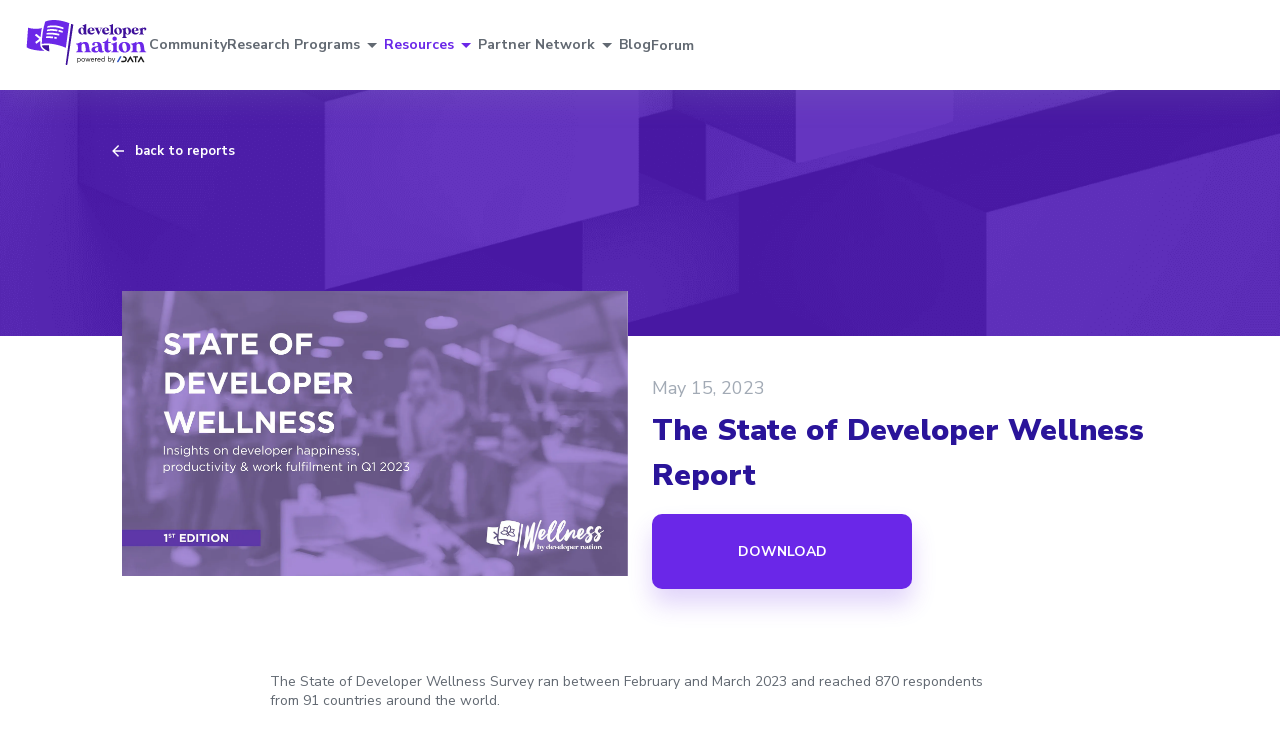

--- FILE ---
content_type: text/html
request_url: https://developernation.net/resources/reports/the-state-of-developer-wellness-report/
body_size: 11394
content:
<!DOCTYPE html><html><head><meta charSet="utf-8"/><meta http-equiv="x-ua-compatible" content="ie=edge"/><meta name="viewport" content="width=device-width, initial-scale=1, shrink-to-fit=no"/><meta name="generator" content="Gatsby 5.14.5"/><meta name="theme-color" content="#663399"/><style data-href="/styles.3638f50b9f9d07b9e9fe.css" data-identity="gatsby-global-css">@import url(https://cdnjs.cloudflare.com/ajax/libs/slick-carousel/1.6.0/slick.min.css);@import url(https://cdnjs.cloudflare.com/ajax/libs/slick-carousel/1.6.0/slick-theme.min.css);*{font-family:Nunito Sans,sans-serif;margin:0;min-height:0;min-width:0;padding:0}*,:after,:before{box-sizing:inherit}.html-content,.html-content *{margin:revert!important;padding:revert!important}html{box-sizing:border-box}body,html{width:100%}#___gatsby,body,html{height:100%}</style><style>.gatsby-image-wrapper{position:relative;overflow:hidden}.gatsby-image-wrapper picture.object-fit-polyfill{position:static!important}.gatsby-image-wrapper img{bottom:0;height:100%;left:0;margin:0;max-width:none;padding:0;position:absolute;right:0;top:0;width:100%;object-fit:cover}.gatsby-image-wrapper [data-main-image]{opacity:0;transform:translateZ(0);transition:opacity .25s linear;will-change:opacity}.gatsby-image-wrapper-constrained{display:inline-block;vertical-align:top}</style><noscript><style>.gatsby-image-wrapper noscript [data-main-image]{opacity:1!important}.gatsby-image-wrapper [data-placeholder-image]{opacity:0!important}</style></noscript><script type="module">const e="undefined"!=typeof HTMLImageElement&&"loading"in HTMLImageElement.prototype;e&&document.body.addEventListener("load",(function(e){const t=e.target;if(void 0===t.dataset.mainImage)return;if(void 0===t.dataset.gatsbyImageSsr)return;let a=null,n=t;for(;null===a&&n;)void 0!==n.parentNode.dataset.gatsbyImageWrapper&&(a=n.parentNode),n=n.parentNode;const o=a.querySelector("[data-placeholder-image]"),r=new Image;r.src=t.currentSrc,r.decode().catch((()=>{})).then((()=>{t.style.opacity=1,o&&(o.style.opacity=0,o.style.transition="opacity 500ms linear")}))}),!0);</script><link rel="icon" href="/favicon-32x32.png?v=b354535c52eac2b55af600870c0316ca" type="image/png"/><link rel="manifest" href="/manifest.webmanifest" crossorigin="anonymous"/><link rel="apple-touch-icon" sizes="48x48" href="/icons/icon-48x48.png?v=b354535c52eac2b55af600870c0316ca"/><link rel="apple-touch-icon" sizes="72x72" href="/icons/icon-72x72.png?v=b354535c52eac2b55af600870c0316ca"/><link rel="apple-touch-icon" sizes="96x96" href="/icons/icon-96x96.png?v=b354535c52eac2b55af600870c0316ca"/><link rel="apple-touch-icon" sizes="144x144" href="/icons/icon-144x144.png?v=b354535c52eac2b55af600870c0316ca"/><link rel="apple-touch-icon" sizes="192x192" href="/icons/icon-192x192.png?v=b354535c52eac2b55af600870c0316ca"/><link rel="apple-touch-icon" sizes="256x256" href="/icons/icon-256x256.png?v=b354535c52eac2b55af600870c0316ca"/><link rel="apple-touch-icon" sizes="384x384" href="/icons/icon-384x384.png?v=b354535c52eac2b55af600870c0316ca"/><link rel="apple-touch-icon" sizes="512x512" href="/icons/icon-512x512.png?v=b354535c52eac2b55af600870c0316ca"/><link href="https://fonts.googleapis.com/css?family=Paytone+One:400,700|Raleway:400,500,700,900|Lato:400,700,700,900|Nunito+Sans:400,500,600,700,800,900&amp;display=swap" rel="stylesheet"/><link rel="alternate" type="application/rss+xml" title="Developer Nation Community Feed" href="/rss.xml"/><link rel="sitemap" type="application/xml" href="/sitemap-index.xml"/><script>
          (function(ss, ex) {
            window.ldfdr = window.ldfdr || function() {
              (window.ldfdr._q = window.ldfdr._q || []).push(arguments);
            };
            (function(d, s) {
              var fs = d.getElementsByTagName(s)[0];
              function ce(src) {
                var cs = d.createElement(s);
                cs.src = src;
                cs.async = true;
                fs.parentNode.insertBefore(cs, fs);
              }
              ce('https://sc.lfeeder.com/lftracker_v1_' + ss + (ex ? '_' + ex : '') + '.js');
            })(document, 'script');
          })('lYNOR8xxpZb8WQJZ');
        </script><title data-gatsby-head="true">Developer Nation Community</title><link rel="canonical" href="https://www.developernation.net/resources/reports/the-state-of-developer-wellness-report/" data-baseprotocol="https:" data-basehost="www.developernation.net" data-gatsby-head="true"/></head><body><div id="___gatsby"><div style="outline:none" tabindex="-1" id="gatsby-focus-wrapper"><style data-emotion="css j7qwjs">.css-j7qwjs{display:-webkit-box;display:-webkit-flex;display:-ms-flexbox;display:flex;-webkit-flex-direction:column;-ms-flex-direction:column;flex-direction:column;}</style><div class="MuiStack-root css-j7qwjs"><style data-emotion="css 1eebi">.css-1eebi{display:-webkit-box;display:-webkit-flex;display:-ms-flexbox;display:flex;-webkit-flex-direction:column;-ms-flex-direction:column;flex-direction:column;width:100%;box-sizing:border-box;-webkit-flex-shrink:0;-ms-flex-negative:0;flex-shrink:0;position:-webkit-sticky;position:sticky;z-index:1100;top:0;left:auto;right:0;color:inherit;}</style><style data-emotion="css g3vh6f">.css-g3vh6f{background-color:#fff;color:rgba(0, 0, 0, 0.87);-webkit-transition:box-shadow 300ms cubic-bezier(0.4, 0, 0.2, 1) 0ms;transition:box-shadow 300ms cubic-bezier(0.4, 0, 0.2, 1) 0ms;box-shadow:none;display:-webkit-box;display:-webkit-flex;display:-ms-flexbox;display:flex;-webkit-flex-direction:column;-ms-flex-direction:column;flex-direction:column;width:100%;box-sizing:border-box;-webkit-flex-shrink:0;-ms-flex-negative:0;flex-shrink:0;position:-webkit-sticky;position:sticky;z-index:1100;top:0;left:auto;right:0;color:inherit;}</style><header class="MuiPaper-root MuiPaper-elevation MuiPaper-elevation0 MuiAppBar-root MuiAppBar-colorInherit MuiAppBar-positionSticky css-g3vh6f"><style data-emotion="css oomje">.css-oomje{position:relative;display:-webkit-box;display:-webkit-flex;display:-ms-flexbox;display:flex;-webkit-align-items:center;-webkit-box-align:center;-ms-flex-align:center;align-items:center;padding-left:16px;padding-right:16px;min-height:56px;height:90px;box-shadow:6.4px 6.4px 32px 0 rgba(154, 170, 176, 0.17);}@media (min-width:600px){.css-oomje{padding-left:24px;padding-right:24px;}}@media (min-width:0px){@media (orientation: landscape){.css-oomje{min-height:48px;}}}@media (min-width:600px){.css-oomje{min-height:64px;}}</style><div class="MuiToolbar-root MuiToolbar-gutters MuiToolbar-regular css-oomje"><a class="MuiBox-root css-0" href="/"><style data-emotion="css vmt2y4">.css-vmt2y4{height:45px;width:125px;}</style><img class="MuiBox-root css-vmt2y4" src="/static/logo-4e3dc58db12f7b1ab3ef5cc966fdb249.svg" alt="logo"/></a><style data-emotion="css 1i9ugvg">.css-1i9ugvg{display:-webkit-box;display:-webkit-flex;display:-ms-flexbox;display:flex;-webkit-flex-direction:row;-ms-flex-direction:row;flex-direction:row;gap:8px;-webkit-box-flex:1;-webkit-flex-grow:1;-ms-flex-positive:1;flex-grow:1;-webkit-box-pack:end;-ms-flex-pack:end;-webkit-justify-content:end;justify-content:end;-webkit-align-items:center;-webkit-box-align:center;-ms-flex-align:center;align-items:center;}@media (min-width:0px){.css-1i9ugvg{display:-webkit-box;display:-webkit-flex;display:-ms-flexbox;display:flex;}}@media (min-width:1200px){.css-1i9ugvg{display:none;}}</style><div class="MuiStack-root css-1i9ugvg"><style data-emotion="css sakgg6">.css-sakgg6{text-align:center;-webkit-flex:0 0 auto;-ms-flex:0 0 auto;flex:0 0 auto;font-size:1.5rem;padding:8px;border-radius:50%;overflow:visible;color:rgba(0, 0, 0, 0.54);-webkit-transition:background-color 150ms cubic-bezier(0.4, 0, 0.2, 1) 0ms;transition:background-color 150ms cubic-bezier(0.4, 0, 0.2, 1) 0ms;padding:5px;font-size:1.125rem;}.css-sakgg6:hover{background-color:rgba(0, 0, 0, 0.04);}@media (hover: none){.css-sakgg6:hover{background-color:transparent;}}.css-sakgg6.Mui-disabled{background-color:transparent;color:rgba(0, 0, 0, 0.26);}</style><style data-emotion="css 1j7qk7u">.css-1j7qk7u{display:-webkit-inline-box;display:-webkit-inline-flex;display:-ms-inline-flexbox;display:inline-flex;-webkit-align-items:center;-webkit-box-align:center;-ms-flex-align:center;align-items:center;-webkit-box-pack:center;-ms-flex-pack:center;-webkit-justify-content:center;justify-content:center;position:relative;box-sizing:border-box;-webkit-tap-highlight-color:transparent;background-color:transparent;outline:0;border:0;margin:0;border-radius:0;padding:0;cursor:pointer;-webkit-user-select:none;-moz-user-select:none;-ms-user-select:none;user-select:none;vertical-align:middle;-moz-appearance:none;-webkit-appearance:none;-webkit-text-decoration:none;text-decoration:none;color:inherit;text-align:center;-webkit-flex:0 0 auto;-ms-flex:0 0 auto;flex:0 0 auto;font-size:1.5rem;padding:8px;border-radius:50%;overflow:visible;color:rgba(0, 0, 0, 0.54);-webkit-transition:background-color 150ms cubic-bezier(0.4, 0, 0.2, 1) 0ms;transition:background-color 150ms cubic-bezier(0.4, 0, 0.2, 1) 0ms;padding:5px;font-size:1.125rem;}.css-1j7qk7u::-moz-focus-inner{border-style:none;}.css-1j7qk7u.Mui-disabled{pointer-events:none;cursor:default;}@media print{.css-1j7qk7u{-webkit-print-color-adjust:exact;color-adjust:exact;}}.css-1j7qk7u:hover{background-color:rgba(0, 0, 0, 0.04);}@media (hover: none){.css-1j7qk7u:hover{background-color:transparent;}}.css-1j7qk7u.Mui-disabled{background-color:transparent;color:rgba(0, 0, 0, 0.26);}</style><button class="MuiButtonBase-root MuiIconButton-root MuiIconButton-sizeSmall css-1j7qk7u" tabindex="0" type="button"><style data-emotion="css rzeilj">.css-rzeilj{width:25px;height:25px;object-fit:contain;}</style><img class="MuiBox-root css-rzeilj" src="[data-uri]" alt="menu-icon"/></button></div><style data-emotion="css 92g86w">.css-92g86w{display:-webkit-box;display:-webkit-flex;display:-ms-flexbox;display:flex;-webkit-flex-direction:row;-ms-flex-direction:row;flex-direction:row;gap:32px;-webkit-box-flex:1;-webkit-flex-grow:1;-ms-flex-positive:1;flex-grow:1;-webkit-box-pack:end;-ms-flex-pack:end;-webkit-justify-content:end;justify-content:end;-webkit-align-items:center;-webkit-box-align:center;-ms-flex-align:center;align-items:center;}@media (min-width:0px){.css-92g86w{display:none;}}@media (min-width:1200px){.css-92g86w{display:-webkit-box;display:-webkit-flex;display:-ms-flexbox;display:flex;}}</style><div class="MuiStack-root css-92g86w"><style data-emotion="css 18rrwf1">.css-18rrwf1{margin:0;font-family:Nunito Sans;font-weight:400;font-size:0.875rem;line-height:1.43;color:#626972;font-weight:700;-webkit-text-decoration:none;text-decoration:none;}.css-18rrwf1.active{color:#6a27e8;}</style><style data-emotion="css 1ecatkw">.css-1ecatkw{margin:0;font-family:Nunito Sans;font-weight:400;font-size:0.875rem;line-height:1.43;color:#626972;font-weight:700;-webkit-text-decoration:none;text-decoration:none;}.css-1ecatkw.active{color:#6a27e8;}</style><a class="MuiTypography-root MuiTypography-body2 MuiBox-root css-1ecatkw" href="/community/">Community</a><style data-emotion="css 18jqfyr">.css-18jqfyr{display:-webkit-box;display:-webkit-flex;display:-ms-flexbox;display:flex;-webkit-flex-direction:column;-ms-flex-direction:column;flex-direction:column;position:relative;}</style><div class="MuiStack-root css-18jqfyr"><style data-emotion="css 1ehlx9q">.css-1ehlx9q{display:-webkit-box;display:-webkit-flex;display:-ms-flexbox;display:flex;-webkit-flex-direction:column;-ms-flex-direction:column;flex-direction:column;}.css-1ehlx9q:hover .dropdown{display:-webkit-box;display:-webkit-flex;display:-ms-flexbox;display:flex;}.css-1ehlx9q:hover .icon{-webkit-transform:rotate(180deg);-moz-transform:rotate(180deg);-ms-transform:rotate(180deg);transform:rotate(180deg);}</style><div class="MuiStack-root css-1ehlx9q"><style data-emotion="css 2p41xc">.css-2p41xc{margin:0;font-family:Nunito Sans;font-weight:400;font-size:0.875rem;line-height:1.43;color:#626972;font-weight:700;-webkit-text-decoration:none;text-decoration:none;display:-webkit-box;display:-webkit-flex;display:-ms-flexbox;display:flex;-webkit-align-items:center;-webkit-box-align:center;-ms-flex-align:center;align-items:center;cursor:pointer;}</style><p class="MuiTypography-root MuiTypography-body2 css-2p41xc">Research Programs<style data-emotion="css vubbuv">.css-vubbuv{-webkit-user-select:none;-moz-user-select:none;-ms-user-select:none;user-select:none;width:1em;height:1em;display:inline-block;fill:currentColor;-webkit-flex-shrink:0;-ms-flex-negative:0;flex-shrink:0;-webkit-transition:fill 200ms cubic-bezier(0.4, 0, 0.2, 1) 0ms;transition:fill 200ms cubic-bezier(0.4, 0, 0.2, 1) 0ms;font-size:1.5rem;}</style><svg class="MuiSvgIcon-root MuiSvgIcon-fontSizeMedium icon css-vubbuv" focusable="false" aria-hidden="true" viewBox="0 0 24 24" data-testid="ArrowDropDownIcon"><path d="m7 10 5 5 5-5z"></path></svg></p><style data-emotion="css 11yob7w">.css-11yob7w{display:-webkit-box;display:-webkit-flex;display:-ms-flexbox;display:flex;-webkit-flex-direction:column;-ms-flex-direction:column;flex-direction:column;display:none;position:absolute;top:24px;right:0;background-color:#ffffff;border-radius:5px;box-shadow:0 15px 30px 0 rgba(0, 0, 0, 0.15);border:solid 1px #e7e7ef;z-index:1210;}</style><div class="MuiStack-root dropdown css-11yob7w"><div class="MuiStack-root css-j7qwjs"><style data-emotion="css y5pjki">.css-y5pjki{font-family:Nunito Sans;font-weight:400;font-size:1rem;line-height:1.5;display:-webkit-box;display:-webkit-flex;display:-ms-flexbox;display:flex;-webkit-box-pack:start;-ms-flex-pack:start;-webkit-justify-content:flex-start;justify-content:flex-start;-webkit-align-items:center;-webkit-box-align:center;-ms-flex-align:center;align-items:center;position:relative;-webkit-text-decoration:none;text-decoration:none;min-height:48px;padding-top:6px;padding-bottom:6px;box-sizing:border-box;white-space:nowrap;padding-left:16px;padding-right:16px;padding:17px 31.2px 17px 18.8px;font-size:14px;color:#626972;font-weight:700;min-width:120px;}.css-y5pjki:hover{-webkit-text-decoration:none;text-decoration:none;background-color:rgba(0, 0, 0, 0.04);}@media (hover: none){.css-y5pjki:hover{background-color:transparent;}}.css-y5pjki.Mui-selected{background-color:rgba(106, 39, 232, 0.08);}.css-y5pjki.Mui-selected.Mui-focusVisible{background-color:rgba(106, 39, 232, 0.2);}.css-y5pjki.Mui-selected:hover{background-color:rgba(106, 39, 232, 0.12);}@media (hover: none){.css-y5pjki.Mui-selected:hover{background-color:rgba(106, 39, 232, 0.08);}}.css-y5pjki.Mui-focusVisible{background-color:rgba(0, 0, 0, 0.12);}.css-y5pjki.Mui-disabled{opacity:0.38;}.css-y5pjki+.MuiDivider-root{margin-top:8px;margin-bottom:8px;}.css-y5pjki+.MuiDivider-inset{margin-left:52px;}.css-y5pjki .MuiListItemText-root{margin-top:0;margin-bottom:0;}.css-y5pjki .MuiListItemText-inset{padding-left:36px;}.css-y5pjki .MuiListItemIcon-root{min-width:36px;}@media (min-width:600px){.css-y5pjki{min-height:auto;}}.css-y5pjki.active{color:#6a27e8;}.css-y5pjki:hover{background-color:rgba(106, 39, 232, 0.15);}</style><style data-emotion="css 1igzu2s">.css-1igzu2s{display:-webkit-inline-box;display:-webkit-inline-flex;display:-ms-inline-flexbox;display:inline-flex;-webkit-align-items:center;-webkit-box-align:center;-ms-flex-align:center;align-items:center;-webkit-box-pack:center;-ms-flex-pack:center;-webkit-justify-content:center;justify-content:center;position:relative;box-sizing:border-box;-webkit-tap-highlight-color:transparent;background-color:transparent;outline:0;border:0;margin:0;border-radius:0;padding:0;cursor:pointer;-webkit-user-select:none;-moz-user-select:none;-ms-user-select:none;user-select:none;vertical-align:middle;-moz-appearance:none;-webkit-appearance:none;-webkit-text-decoration:none;text-decoration:none;color:inherit;font-family:Nunito Sans;font-weight:400;font-size:1rem;line-height:1.5;display:-webkit-box;display:-webkit-flex;display:-ms-flexbox;display:flex;-webkit-box-pack:start;-ms-flex-pack:start;-webkit-justify-content:flex-start;justify-content:flex-start;-webkit-align-items:center;-webkit-box-align:center;-ms-flex-align:center;align-items:center;position:relative;-webkit-text-decoration:none;text-decoration:none;min-height:48px;padding-top:6px;padding-bottom:6px;box-sizing:border-box;white-space:nowrap;padding-left:16px;padding-right:16px;padding:17px 31.2px 17px 18.8px;font-size:14px;color:#626972;font-weight:700;min-width:120px;}.css-1igzu2s::-moz-focus-inner{border-style:none;}.css-1igzu2s.Mui-disabled{pointer-events:none;cursor:default;}@media print{.css-1igzu2s{-webkit-print-color-adjust:exact;color-adjust:exact;}}.css-1igzu2s:hover{-webkit-text-decoration:none;text-decoration:none;background-color:rgba(0, 0, 0, 0.04);}@media (hover: none){.css-1igzu2s:hover{background-color:transparent;}}.css-1igzu2s.Mui-selected{background-color:rgba(106, 39, 232, 0.08);}.css-1igzu2s.Mui-selected.Mui-focusVisible{background-color:rgba(106, 39, 232, 0.2);}.css-1igzu2s.Mui-selected:hover{background-color:rgba(106, 39, 232, 0.12);}@media (hover: none){.css-1igzu2s.Mui-selected:hover{background-color:rgba(106, 39, 232, 0.08);}}.css-1igzu2s.Mui-focusVisible{background-color:rgba(0, 0, 0, 0.12);}.css-1igzu2s.Mui-disabled{opacity:0.38;}.css-1igzu2s+.MuiDivider-root{margin-top:8px;margin-bottom:8px;}.css-1igzu2s+.MuiDivider-inset{margin-left:52px;}.css-1igzu2s .MuiListItemText-root{margin-top:0;margin-bottom:0;}.css-1igzu2s .MuiListItemText-inset{padding-left:36px;}.css-1igzu2s .MuiListItemIcon-root{min-width:36px;}@media (min-width:600px){.css-1igzu2s{min-height:auto;}}.css-1igzu2s.active{color:#6a27e8;}.css-1igzu2s:hover{background-color:rgba(106, 39, 232, 0.15);}</style><style data-emotion="css 1ntn6o">.css-1ntn6o{display:-webkit-inline-box;display:-webkit-inline-flex;display:-ms-inline-flexbox;display:inline-flex;-webkit-align-items:center;-webkit-box-align:center;-ms-flex-align:center;align-items:center;-webkit-box-pack:center;-ms-flex-pack:center;-webkit-justify-content:center;justify-content:center;position:relative;box-sizing:border-box;-webkit-tap-highlight-color:transparent;background-color:transparent;outline:0;border:0;margin:0;border-radius:0;padding:0;cursor:pointer;-webkit-user-select:none;-moz-user-select:none;-ms-user-select:none;user-select:none;vertical-align:middle;-moz-appearance:none;-webkit-appearance:none;-webkit-text-decoration:none;text-decoration:none;color:inherit;font-family:Nunito Sans;font-weight:400;font-size:1rem;line-height:1.5;display:-webkit-box;display:-webkit-flex;display:-ms-flexbox;display:flex;-webkit-box-pack:start;-ms-flex-pack:start;-webkit-justify-content:flex-start;justify-content:flex-start;-webkit-align-items:center;-webkit-box-align:center;-ms-flex-align:center;align-items:center;position:relative;-webkit-text-decoration:none;text-decoration:none;min-height:48px;padding-top:6px;padding-bottom:6px;box-sizing:border-box;white-space:nowrap;padding-left:16px;padding-right:16px;padding:17px 31.2px 17px 18.8px;font-size:14px;color:#626972;font-weight:700;min-width:120px;}.css-1ntn6o::-moz-focus-inner{border-style:none;}.css-1ntn6o.Mui-disabled{pointer-events:none;cursor:default;}@media print{.css-1ntn6o{-webkit-print-color-adjust:exact;color-adjust:exact;}}.css-1ntn6o:hover{-webkit-text-decoration:none;text-decoration:none;background-color:rgba(0, 0, 0, 0.04);}@media (hover: none){.css-1ntn6o:hover{background-color:transparent;}}.css-1ntn6o.Mui-selected{background-color:rgba(106, 39, 232, 0.08);}.css-1ntn6o.Mui-selected.Mui-focusVisible{background-color:rgba(106, 39, 232, 0.2);}.css-1ntn6o.Mui-selected:hover{background-color:rgba(106, 39, 232, 0.12);}@media (hover: none){.css-1ntn6o.Mui-selected:hover{background-color:rgba(106, 39, 232, 0.08);}}.css-1ntn6o.Mui-focusVisible{background-color:rgba(0, 0, 0, 0.12);}.css-1ntn6o.Mui-disabled{opacity:0.38;}.css-1ntn6o+.MuiDivider-root{margin-top:8px;margin-bottom:8px;}.css-1ntn6o+.MuiDivider-inset{margin-left:52px;}.css-1ntn6o .MuiListItemText-root{margin-top:0;margin-bottom:0;}.css-1ntn6o .MuiListItemText-inset{padding-left:36px;}.css-1ntn6o .MuiListItemIcon-root{min-width:36px;}@media (min-width:600px){.css-1ntn6o{min-height:auto;}}.css-1ntn6o.active{color:#6a27e8;}.css-1ntn6o:hover{background-color:rgba(106, 39, 232, 0.15);}</style><a class="MuiButtonBase-root MuiMenuItem-root MuiMenuItem-gutters MuiMenuItem-root MuiMenuItem-gutters MuiBox-root css-1ntn6o" tabindex="-1" role="menuitem" href="/programs/research/">DN Research Program</a><style data-emotion="css 10iy9lc">.css-10iy9lc{margin:0;-webkit-flex-shrink:0;-ms-flex-negative:0;flex-shrink:0;border-width:0;border-style:solid;border-color:rgba(0, 0, 0, 0.12);border-bottom-width:thin;margin:0!important;}</style><hr class="MuiDivider-root MuiDivider-fullWidth css-10iy9lc"/><a class="MuiButtonBase-root MuiMenuItem-root MuiMenuItem-gutters MuiMenuItem-root MuiMenuItem-gutters MuiBox-root css-1ntn6o" tabindex="-1" role="menuitem" href="/programs/surveys/">DN Surveys Program</a><hr class="MuiDivider-root MuiDivider-fullWidth css-10iy9lc"/></div></div></div></div><div class="MuiStack-root css-18jqfyr"><div class="MuiStack-root css-1ehlx9q"><style data-emotion="css kxi3q8">.css-kxi3q8{margin:0;font-family:Nunito Sans;font-weight:400;font-size:0.875rem;line-height:1.43;color:#6a27e8;font-weight:700;-webkit-text-decoration:none;text-decoration:none;display:-webkit-box;display:-webkit-flex;display:-ms-flexbox;display:flex;-webkit-align-items:center;-webkit-box-align:center;-ms-flex-align:center;align-items:center;cursor:pointer;}</style><p class="MuiTypography-root MuiTypography-body2 css-kxi3q8">Resources<svg class="MuiSvgIcon-root MuiSvgIcon-fontSizeMedium icon css-vubbuv" focusable="false" aria-hidden="true" viewBox="0 0 24 24" data-testid="ArrowDropDownIcon"><path d="m7 10 5 5 5-5z"></path></svg></p><div class="MuiStack-root dropdown css-11yob7w"><div class="MuiStack-root css-j7qwjs"><a class="MuiButtonBase-root MuiMenuItem-root MuiMenuItem-gutters MuiMenuItem-root MuiMenuItem-gutters active MuiBox-root css-1ntn6o" tabindex="-1" role="menuitem" href="/resources/reports/">Reports</a><hr class="MuiDivider-root MuiDivider-fullWidth css-10iy9lc"/><a class="MuiButtonBase-root MuiMenuItem-root MuiMenuItem-gutters MuiMenuItem-root MuiMenuItem-gutters MuiBox-root css-1ntn6o" tabindex="-1" role="menuitem" href="/developer-reports/dn29/">Pulse Report</a><hr class="MuiDivider-root MuiDivider-fullWidth css-10iy9lc"/><a class="MuiButtonBase-root MuiMenuItem-root MuiMenuItem-gutters MuiMenuItem-root MuiMenuItem-gutters MuiBox-root css-1ntn6o" tabindex="-1" role="menuitem" href="/resources/knowledge/">Knowledge Hub</a><hr class="MuiDivider-root MuiDivider-fullWidth css-10iy9lc"/><a class="MuiButtonBase-root MuiMenuItem-root MuiMenuItem-gutters MuiMenuItem-root MuiMenuItem-gutters MuiBox-root css-1ntn6o" tabindex="-1" role="menuitem" href="/podcast/">Podcast</a><hr class="MuiDivider-root MuiDivider-fullWidth css-10iy9lc"/></div></div></div></div><div class="MuiStack-root css-18jqfyr"><div class="MuiStack-root css-1ehlx9q"><p class="MuiTypography-root MuiTypography-body2 css-2p41xc">Partner Network<svg class="MuiSvgIcon-root MuiSvgIcon-fontSizeMedium icon css-vubbuv" focusable="false" aria-hidden="true" viewBox="0 0 24 24" data-testid="ArrowDropDownIcon"><path d="m7 10 5 5 5-5z"></path></svg></p><div class="MuiStack-root dropdown css-11yob7w"><div class="MuiStack-root css-j7qwjs"><a class="MuiButtonBase-root MuiMenuItem-root MuiMenuItem-gutters MuiMenuItem-root MuiMenuItem-gutters MuiBox-root css-1ntn6o" tabindex="-1" role="menuitem" href="/survey/referrer/">Referrers</a><hr class="MuiDivider-root MuiDivider-fullWidth css-10iy9lc"/><a class="MuiButtonBase-root MuiMenuItem-root MuiMenuItem-gutters MuiMenuItem-root MuiMenuItem-gutters MuiBox-root css-1ntn6o" tabindex="-1" role="menuitem" href="/survey/partner/">Partners</a><hr class="MuiDivider-root MuiDivider-fullWidth css-10iy9lc"/><a class="MuiButtonBase-root MuiMenuItem-root MuiMenuItem-gutters MuiMenuItem-root MuiMenuItem-gutters MuiBox-root css-1ntn6o" tabindex="-1" role="menuitem" href="/survey/affiliate/">Affiliates</a><hr class="MuiDivider-root MuiDivider-fullWidth css-10iy9lc"/></div></div></div></div><a class="MuiTypography-root MuiTypography-body2 MuiBox-root css-1ecatkw" href="/blog/">Blog</a><style data-emotion="css w4v2bs">.css-w4v2bs{font-weight:700;-webkit-text-decoration:none;text-decoration:none;color:#626972;font-size:14px;}</style><a class="MuiBox-root css-w4v2bs" href="https://forum.developernation.net/">Forum</a></div></div></header><style data-emotion="css a3xyjy">.css-a3xyjy{z-index:1200;}</style><div class="MuiStack-root css-j7qwjs"><style data-emotion="css 9ohxiz">.css-9ohxiz{display:-webkit-box;display:-webkit-flex;display:-ms-flexbox;display:flex;-webkit-flex-direction:column;-ms-flex-direction:column;flex-direction:column;padding:46px 106px 0;background-image:url("/static/RegistartionBg-1cbd455652f66bc4c2ebbc1b888bc667.png");-webkit-background-position:center;background-position:center;-webkit-background-size:cover;background-size:cover;-webkit-align-items:start;-webkit-box-align:start;-ms-flex-align:start;align-items:start;}@media (min-width:0px){.css-9ohxiz{height:100px;}}@media (min-width:900px){.css-9ohxiz{height:246px;}}</style><div class="MuiStack-root css-9ohxiz"><style data-emotion="css ccmsv7">.css-ccmsv7{font-family:Nunito Sans;font-weight:500;font-size:0.8125rem;line-height:1.75;text-transform:uppercase;min-width:64px;padding:4px 5px;border-radius:4px;-webkit-transition:background-color 250ms cubic-bezier(0.4, 0, 0.2, 1) 0ms,box-shadow 250ms cubic-bezier(0.4, 0, 0.2, 1) 0ms,border-color 250ms cubic-bezier(0.4, 0, 0.2, 1) 0ms,color 250ms cubic-bezier(0.4, 0, 0.2, 1) 0ms;transition:background-color 250ms cubic-bezier(0.4, 0, 0.2, 1) 0ms,box-shadow 250ms cubic-bezier(0.4, 0, 0.2, 1) 0ms,border-color 250ms cubic-bezier(0.4, 0, 0.2, 1) 0ms,color 250ms cubic-bezier(0.4, 0, 0.2, 1) 0ms;color:#6a27e8;font-weight:bold;text-transform:inherit;color:white;}.css-ccmsv7:hover{-webkit-text-decoration:none;text-decoration:none;background-color:rgba(106, 39, 232, 0.04);}@media (hover: none){.css-ccmsv7:hover{background-color:transparent;}}.css-ccmsv7.Mui-disabled{color:rgba(0, 0, 0, 0.26);}</style><style data-emotion="css 1bumz01">.css-1bumz01{display:-webkit-inline-box;display:-webkit-inline-flex;display:-ms-inline-flexbox;display:inline-flex;-webkit-align-items:center;-webkit-box-align:center;-ms-flex-align:center;align-items:center;-webkit-box-pack:center;-ms-flex-pack:center;-webkit-justify-content:center;justify-content:center;position:relative;box-sizing:border-box;-webkit-tap-highlight-color:transparent;background-color:transparent;outline:0;border:0;margin:0;border-radius:0;padding:0;cursor:pointer;-webkit-user-select:none;-moz-user-select:none;-ms-user-select:none;user-select:none;vertical-align:middle;-moz-appearance:none;-webkit-appearance:none;-webkit-text-decoration:none;text-decoration:none;color:inherit;font-family:Nunito Sans;font-weight:500;font-size:0.8125rem;line-height:1.75;text-transform:uppercase;min-width:64px;padding:4px 5px;border-radius:4px;-webkit-transition:background-color 250ms cubic-bezier(0.4, 0, 0.2, 1) 0ms,box-shadow 250ms cubic-bezier(0.4, 0, 0.2, 1) 0ms,border-color 250ms cubic-bezier(0.4, 0, 0.2, 1) 0ms,color 250ms cubic-bezier(0.4, 0, 0.2, 1) 0ms;transition:background-color 250ms cubic-bezier(0.4, 0, 0.2, 1) 0ms,box-shadow 250ms cubic-bezier(0.4, 0, 0.2, 1) 0ms,border-color 250ms cubic-bezier(0.4, 0, 0.2, 1) 0ms,color 250ms cubic-bezier(0.4, 0, 0.2, 1) 0ms;color:#6a27e8;font-weight:bold;text-transform:inherit;color:white;}.css-1bumz01::-moz-focus-inner{border-style:none;}.css-1bumz01.Mui-disabled{pointer-events:none;cursor:default;}@media print{.css-1bumz01{-webkit-print-color-adjust:exact;color-adjust:exact;}}.css-1bumz01:hover{-webkit-text-decoration:none;text-decoration:none;background-color:rgba(106, 39, 232, 0.04);}@media (hover: none){.css-1bumz01:hover{background-color:transparent;}}.css-1bumz01.Mui-disabled{color:rgba(0, 0, 0, 0.26);}</style><style data-emotion="css hjnojc">.css-hjnojc{display:-webkit-inline-box;display:-webkit-inline-flex;display:-ms-inline-flexbox;display:inline-flex;-webkit-align-items:center;-webkit-box-align:center;-ms-flex-align:center;align-items:center;-webkit-box-pack:center;-ms-flex-pack:center;-webkit-justify-content:center;justify-content:center;position:relative;box-sizing:border-box;-webkit-tap-highlight-color:transparent;background-color:transparent;outline:0;border:0;margin:0;border-radius:0;padding:0;cursor:pointer;-webkit-user-select:none;-moz-user-select:none;-ms-user-select:none;user-select:none;vertical-align:middle;-moz-appearance:none;-webkit-appearance:none;-webkit-text-decoration:none;text-decoration:none;color:inherit;font-family:Nunito Sans;font-weight:500;font-size:0.8125rem;line-height:1.75;text-transform:uppercase;min-width:64px;padding:4px 5px;border-radius:4px;-webkit-transition:background-color 250ms cubic-bezier(0.4, 0, 0.2, 1) 0ms,box-shadow 250ms cubic-bezier(0.4, 0, 0.2, 1) 0ms,border-color 250ms cubic-bezier(0.4, 0, 0.2, 1) 0ms,color 250ms cubic-bezier(0.4, 0, 0.2, 1) 0ms;transition:background-color 250ms cubic-bezier(0.4, 0, 0.2, 1) 0ms,box-shadow 250ms cubic-bezier(0.4, 0, 0.2, 1) 0ms,border-color 250ms cubic-bezier(0.4, 0, 0.2, 1) 0ms,color 250ms cubic-bezier(0.4, 0, 0.2, 1) 0ms;color:#6a27e8;font-weight:bold;text-transform:inherit;color:white;}.css-hjnojc::-moz-focus-inner{border-style:none;}.css-hjnojc.Mui-disabled{pointer-events:none;cursor:default;}@media print{.css-hjnojc{-webkit-print-color-adjust:exact;color-adjust:exact;}}.css-hjnojc:hover{-webkit-text-decoration:none;text-decoration:none;background-color:rgba(106, 39, 232, 0.04);}@media (hover: none){.css-hjnojc:hover{background-color:transparent;}}.css-hjnojc.Mui-disabled{color:rgba(0, 0, 0, 0.26);}</style><a class="MuiButtonBase-root MuiButton-root MuiButton-text MuiButton-textPrimary MuiButton-sizeSmall MuiButton-textSizeSmall MuiButton-colorPrimary MuiButton-root MuiButton-text MuiButton-textPrimary MuiButton-sizeSmall MuiButton-textSizeSmall MuiButton-colorPrimary MuiBox-root css-hjnojc" tabindex="0" href="/resources/reports/"><style data-emotion="css 16rzsu1">.css-16rzsu1{display:inherit;margin-right:8px;margin-left:-2px;}.css-16rzsu1>*:nth-of-type(1){font-size:18px;}</style><span class="MuiButton-icon MuiButton-startIcon MuiButton-iconSizeSmall css-16rzsu1"><svg class="MuiSvgIcon-root MuiSvgIcon-fontSizeMedium css-vubbuv" focusable="false" aria-hidden="true" viewBox="0 0 24 24" data-testid="ArrowBackIcon"><path d="M20 11H7.83l5.59-5.59L12 4l-8 8 8 8 1.41-1.41L7.83 13H20z"></path></svg></span>back to reports</a></div><style data-emotion="css asfste">.css-asfste{display:-webkit-box;display:-webkit-flex;display:-ms-flexbox;display:flex;-webkit-flex-direction:column;-ms-flex-direction:column;flex-direction:column;max-width:1060px;width:100%;-webkit-align-self:center;-ms-flex-item-align:center;align-self:center;}@media (min-width:0px){.css-asfste{margin-top:0;}}@media (min-width:600px){.css-asfste{margin-top:27px;}}</style><div class="MuiStack-root css-asfste"><style data-emotion="css 7wewp9">.css-7wewp9{display:-webkit-box;display:-webkit-flex;display:-ms-flexbox;display:flex;-webkit-flex-direction:column;-ms-flex-direction:column;flex-direction:column;}@media (min-width:0px){.css-7wewp9{-webkit-flex-direction:column;-ms-flex-direction:column;flex-direction:column;}}@media (min-width:900px){.css-7wewp9{-webkit-flex-direction:row;-ms-flex-direction:row;flex-direction:row;}}</style><div class="MuiStack-root css-7wewp9"><style data-emotion="css 12hjuc">.css-12hjuc{display:-webkit-box;display:-webkit-flex;display:-ms-flexbox;display:flex;-webkit-flex-direction:column;-ms-flex-direction:column;flex-direction:column;-webkit-flex:1;-ms-flex:1;flex:1;position:relative;}@media (min-width:0px){.css-12hjuc{padding:0;}}@media (min-width:900px){.css-12hjuc{padding:12px;}}</style><div class="MuiStack-root css-12hjuc"><style data-emotion="css jlg30i">@media (min-width:0px){.css-jlg30i{top:0;}}@media (min-width:900px){.css-jlg30i{top:-84px;}}</style><div data-gatsby-image-wrapper="" class="gatsby-image-wrapper MuiBox-root css-jlg30i"><div aria-hidden="true" style="padding-top:56.23594101474632%"></div><div aria-hidden="true" data-placeholder-image="" style="opacity:1;transition:opacity 500ms linear;background-color:#78639b;position:absolute;top:0;left:0;bottom:0;right:0"></div><picture><source type="image/webp" data-srcset="https://images.prismic.io/developer-economics/55300fab-3ff6-4849-8501-2b7fe50a99d1_wellness+report_cover_1st+edition_c.jpg?auto=compress%2Cformat&amp;fit=max&amp;w=1000&amp;h=562&amp;fm=webp 1000w,https://images.prismic.io/developer-economics/55300fab-3ff6-4849-8501-2b7fe50a99d1_wellness+report_cover_1st+edition_c.jpg?auto=compress%2Cformat&amp;fit=max&amp;w=2001&amp;h=1125&amp;fm=webp 2001w,https://images.prismic.io/developer-economics/55300fab-3ff6-4849-8501-2b7fe50a99d1_wellness+report_cover_1st+edition_c.jpg?auto=compress%2Cformat&amp;fit=max&amp;w=4001&amp;h=2250&amp;fm=webp 4001w" sizes="100vw"/><img data-gatsby-image-ssr="" data-main-image="" style="opacity:0" sizes="100vw" decoding="async" loading="lazy" data-src="https://images.prismic.io/developer-economics/55300fab-3ff6-4849-8501-2b7fe50a99d1_wellness+report_cover_1st+edition_c.jpg?auto=compress%2Cformat&amp;fit=max&amp;w=4001&amp;h=2250" data-srcset="https://images.prismic.io/developer-economics/55300fab-3ff6-4849-8501-2b7fe50a99d1_wellness+report_cover_1st+edition_c.jpg?auto=compress%2Cformat&amp;fit=max&amp;w=1000&amp;h=562 1000w,https://images.prismic.io/developer-economics/55300fab-3ff6-4849-8501-2b7fe50a99d1_wellness+report_cover_1st+edition_c.jpg?auto=compress%2Cformat&amp;fit=max&amp;w=2001&amp;h=1125 2001w,https://images.prismic.io/developer-economics/55300fab-3ff6-4849-8501-2b7fe50a99d1_wellness+report_cover_1st+edition_c.jpg?auto=compress%2Cformat&amp;fit=max&amp;w=4001&amp;h=2250 4001w" alt="Report Image"/></picture><noscript><picture><source type="image/webp" srcSet="https://images.prismic.io/developer-economics/55300fab-3ff6-4849-8501-2b7fe50a99d1_wellness+report_cover_1st+edition_c.jpg?auto=compress%2Cformat&amp;fit=max&amp;w=1000&amp;h=562&amp;fm=webp 1000w,https://images.prismic.io/developer-economics/55300fab-3ff6-4849-8501-2b7fe50a99d1_wellness+report_cover_1st+edition_c.jpg?auto=compress%2Cformat&amp;fit=max&amp;w=2001&amp;h=1125&amp;fm=webp 2001w,https://images.prismic.io/developer-economics/55300fab-3ff6-4849-8501-2b7fe50a99d1_wellness+report_cover_1st+edition_c.jpg?auto=compress%2Cformat&amp;fit=max&amp;w=4001&amp;h=2250&amp;fm=webp 4001w" sizes="100vw"/><img data-gatsby-image-ssr="" data-main-image="" style="opacity:0" sizes="100vw" decoding="async" loading="lazy" src="https://images.prismic.io/developer-economics/55300fab-3ff6-4849-8501-2b7fe50a99d1_wellness+report_cover_1st+edition_c.jpg?auto=compress%2Cformat&amp;fit=max&amp;w=4001&amp;h=2250" srcSet="https://images.prismic.io/developer-economics/55300fab-3ff6-4849-8501-2b7fe50a99d1_wellness+report_cover_1st+edition_c.jpg?auto=compress%2Cformat&amp;fit=max&amp;w=1000&amp;h=562 1000w,https://images.prismic.io/developer-economics/55300fab-3ff6-4849-8501-2b7fe50a99d1_wellness+report_cover_1st+edition_c.jpg?auto=compress%2Cformat&amp;fit=max&amp;w=2001&amp;h=1125 2001w,https://images.prismic.io/developer-economics/55300fab-3ff6-4849-8501-2b7fe50a99d1_wellness+report_cover_1st+edition_c.jpg?auto=compress%2Cformat&amp;fit=max&amp;w=4001&amp;h=2250 4001w" alt="Report Image"/></picture></noscript><script type="module">const t="undefined"!=typeof HTMLImageElement&&"loading"in HTMLImageElement.prototype;if(t){const t=document.querySelectorAll("img[data-main-image]");for(let e of t){e.dataset.src&&(e.setAttribute("src",e.dataset.src),e.removeAttribute("data-src")),e.dataset.srcset&&(e.setAttribute("srcset",e.dataset.srcset),e.removeAttribute("data-srcset"));const t=e.parentNode.querySelectorAll("source[data-srcset]");for(let e of t)e.setAttribute("srcset",e.dataset.srcset),e.removeAttribute("data-srcset");e.complete&&(e.style.opacity=1,e.parentNode.parentNode.querySelector("[data-placeholder-image]").style.opacity=0)}}</script></div></div><style data-emotion="css 8p1kbr">.css-8p1kbr{display:-webkit-box;display:-webkit-flex;display:-ms-flexbox;display:flex;-webkit-flex-direction:column;-ms-flex-direction:column;flex-direction:column;-webkit-flex:1;-ms-flex:1;flex:1;padding:12px;}</style><div class="MuiStack-root css-8p1kbr"><style data-emotion="css 1m63dim">.css-1m63dim{margin:0;font-family:Nunito Sans;font-weight:400;font-size:1rem;line-height:1.5;color:#A2AAB5;font-size:18px;}</style><p class="MuiTypography-root MuiTypography-body1 css-1m63dim">May 15, 2023</p><style data-emotion="css 51naeo">.css-51naeo{margin:0;font-family:Nunito Sans;font-weight:400;font-size:1rem;line-height:1.5;color:#2a149a;font-weight:900;font-size:30px;margin-top:6px;}</style><p class="MuiTypography-root MuiTypography-body1 css-51naeo">The State of Developer Wellness Report</p><style data-emotion="css 1outbsc">.css-1outbsc{display:-webkit-box;display:-webkit-flex;display:-ms-flexbox;display:flex;max-width:260px;width:100%;height:75px;border-radius:10px;box-shadow:0 15px 25px 0 rgba(106, 39, 232, 0.2);background-color:#6a27e8;color:white;font-size:14px;font-weight:700;-webkit-box-pack:center;-ms-flex-pack:center;-webkit-justify-content:center;justify-content:center;-webkit-align-items:center;-webkit-box-align:center;-ms-flex-align:center;align-items:center;-webkit-text-decoration:none;text-decoration:none;margin-top:16px;cursor:pointer;}</style><style data-emotion="css ys1lqk">.css-ys1lqk{display:-webkit-inline-box;display:-webkit-inline-flex;display:-ms-inline-flexbox;display:inline-flex;-webkit-align-items:center;-webkit-box-align:center;-ms-flex-align:center;align-items:center;-webkit-box-pack:center;-ms-flex-pack:center;-webkit-justify-content:center;justify-content:center;position:relative;box-sizing:border-box;-webkit-tap-highlight-color:transparent;background-color:transparent;outline:0;border:0;margin:0;border-radius:0;padding:0;cursor:pointer;-webkit-user-select:none;-moz-user-select:none;-ms-user-select:none;user-select:none;vertical-align:middle;-moz-appearance:none;-webkit-appearance:none;-webkit-text-decoration:none;text-decoration:none;color:inherit;display:-webkit-box;display:-webkit-flex;display:-ms-flexbox;display:flex;max-width:260px;width:100%;height:75px;border-radius:10px;box-shadow:0 15px 25px 0 rgba(106, 39, 232, 0.2);background-color:#6a27e8;color:white;font-size:14px;font-weight:700;-webkit-box-pack:center;-ms-flex-pack:center;-webkit-justify-content:center;justify-content:center;-webkit-align-items:center;-webkit-box-align:center;-ms-flex-align:center;align-items:center;-webkit-text-decoration:none;text-decoration:none;margin-top:16px;cursor:pointer;}.css-ys1lqk::-moz-focus-inner{border-style:none;}.css-ys1lqk.Mui-disabled{pointer-events:none;cursor:default;}@media print{.css-ys1lqk{-webkit-print-color-adjust:exact;color-adjust:exact;}}</style><button class="MuiButtonBase-root Mui-disabled MuiBox-root css-ys1lqk" tabindex="-1" type="button" disabled="">DOWNLOAD</button></div></div><style data-emotion="css t51tfr">.css-t51tfr{display:-webkit-box;display:-webkit-flex;display:-ms-flexbox;display:flex;-webkit-flex-direction:column;-ms-flex-direction:column;flex-direction:column;}@media (min-width:0px){.css-t51tfr{padding:0 25px;}}@media (min-width:900px){.css-t51tfr{padding:0 160px;}}</style><div class="MuiStack-root css-t51tfr"><style data-emotion="css ivvynk">.css-ivvynk{font-size:14px;color:#626972;}.css-ivvynk h1,.css-ivvynk h2,.css-ivvynk h3,.css-ivvynk h4,.css-ivvynk h5,.css-ivvynk h6{margin:8px 0;font-weight:700;color:#6a27e8;}@media (min-width:0px){.css-ivvynk h1,.css-ivvynk h2,.css-ivvynk h3,.css-ivvynk h4,.css-ivvynk h5,.css-ivvynk h6{font-size:14px;}}@media (min-width:900px){.css-ivvynk h1,.css-ivvynk h2,.css-ivvynk h3,.css-ivvynk h4,.css-ivvynk h5,.css-ivvynk h6{font-size:18px;}}.css-ivvynk p{margin-bottom:15px;}.css-ivvynk ul,.css-ivvynk ol{padding-left:40px;margin-bottom:15px;}.css-ivvynk a{color:#6a27e8;}</style><div class="MuiBox-root css-ivvynk"><p>The State of Developer Wellness Survey ran between February and March 2023 and reached 870 respondents from 91 countries around the world.</p><p>The report focuses on the following themes:</p><ol><li>Distribution of developers based on their workplace setup</li><li>Developer burnout</li><li>Developer happiness and health lifestyles</li></ol><p><strong>Methodology</strong></p><p>The State of Developer Wellness Survey reached 870 respondents from 91 countries around the world. The report is based on an online survey designed, produced, and carried out by the Developer Nation Community over a period of two weeks between February and March 2023.</p><p>Our respondents came from a board age spectrum (18-55+).</p></div></div></div></div><style data-emotion="css 1k371a6">@media print{.css-1k371a6{position:absolute!important;}}</style><style data-emotion="css qctjh9">.css-qctjh9{display:-webkit-box;display:-webkit-flex;display:-ms-flexbox;display:flex;-webkit-flex-direction:column;-ms-flex-direction:column;flex-direction:column;padding-top:40px;padding-bottom:16px;}@media (min-width:0px){.css-qctjh9{padding-left:40px;padding-right:40px;}}@media (min-width:1200px){.css-qctjh9{padding-left:100px;padding-right:100px;}}</style><div class="MuiStack-root css-qctjh9"><style data-emotion="css rhmdau">.css-rhmdau{display:-webkit-box;display:-webkit-flex;display:-ms-flexbox;display:flex;-webkit-flex-direction:column;-ms-flex-direction:column;flex-direction:column;gap:16px;-webkit-box-pack:justify;-webkit-justify-content:space-between;justify-content:space-between;-webkit-align-items:center;-webkit-box-align:center;-ms-flex-align:center;align-items:center;}@media (min-width:0px){.css-rhmdau{-webkit-flex-direction:column;-ms-flex-direction:column;flex-direction:column;}}@media (min-width:900px){.css-rhmdau{-webkit-flex-direction:row;-ms-flex-direction:row;flex-direction:row;}}</style><div class="MuiStack-root css-rhmdau"><style data-emotion="css 1gpuri0">.css-1gpuri0{display:-webkit-box;display:-webkit-flex;display:-ms-flexbox;display:flex;-webkit-flex-direction:column;-ms-flex-direction:column;flex-direction:column;}@media (min-width:0px){.css-1gpuri0{-webkit-align-items:center;-webkit-box-align:center;-ms-flex-align:center;align-items:center;}}@media (min-width:900px){.css-1gpuri0{-webkit-align-items:start;-webkit-box-align:start;-ms-flex-align:start;align-items:start;}}</style><div class="MuiStack-root css-1gpuri0"><style data-emotion="css tv9l34">.css-tv9l34{margin-bottom:12px!important;}</style><div class="MuiBox-root css-tv9l34" compontent="a" href="https://www.slashdata.co/" target="_blank" rel="noopener noreferrer"><style data-emotion="css 1g6g8zu">.css-1g6g8zu{height:18px;width:80px;}</style><img class="MuiBox-root css-1g6g8zu" aria-hidden="true" src="https://images.prismic.io/developer-economics/6423686f-823b-4018-b796-4743c67704bc_logo-color-copy-6%402x.png?auto=compress%2Cformat&amp;rect=0%2C0%2C570%2C124&amp;w=570&amp;h=124&amp;fit=max" alt="logo-icon"/></div><style data-emotion="css 1jarlww">.css-1jarlww{margin:0;font-family:Nunito Sans;font-weight:400;font-size:0.875rem;line-height:1.43;color:#6a27e8;font-weight:700;}</style><p class="MuiTypography-root MuiTypography-body2 css-1jarlww">Contact us</p><style data-emotion="css bs5j2q">.css-bs5j2q{margin:0;font-family:Nunito Sans;font-weight:400;font-size:0.75rem;line-height:1.66;color:#6a27e8;}</style><span class="MuiTypography-root MuiTypography-caption css-bs5j2q">Swan Buildings (1st floor)</span><span class="MuiTypography-root MuiTypography-caption css-bs5j2q">20 Swan Street</span><span class="MuiTypography-root MuiTypography-caption css-bs5j2q">Manchester, M4 5JW</span><span class="MuiTypography-root MuiTypography-caption css-bs5j2q">+441612400603</span><span class="MuiTypography-root MuiTypography-caption css-bs5j2q">community@developernation.net</span></div><style data-emotion="css 16ajyv">.css-16ajyv{display:-webkit-box;display:-webkit-flex;display:-ms-flexbox;display:flex;-webkit-flex-direction:column;-ms-flex-direction:column;flex-direction:column;}@media (min-width:0px){.css-16ajyv{-webkit-flex-direction:column;-ms-flex-direction:column;flex-direction:column;}}@media (min-width:900px){.css-16ajyv{-webkit-flex-direction:row;-ms-flex-direction:row;flex-direction:row;}}@media (min-width:0px){.css-16ajyv{gap:8px;-webkit-align-items:center;-webkit-box-align:center;-ms-flex-align:center;align-items:center;}}@media (min-width:900px){.css-16ajyv{gap:32px;-webkit-align-items:start;-webkit-box-align:start;-ms-flex-align:start;align-items:start;}}@media (min-width:1200px){.css-16ajyv{gap:48px;}}</style><div class="MuiStack-root css-16ajyv"><div class="MuiStack-root css-1gpuri0"><style data-emotion="css 1igwr2x">.css-1igwr2x{margin:0;font-family:Nunito Sans;font-weight:400;font-size:0.875rem;line-height:1.43;color:#6a27e8;-webkit-text-decoration:none;text-decoration:none;font-weight:700;}</style><style data-emotion="css 1ml1zrm">.css-1ml1zrm{margin:0;font-family:Nunito Sans;font-weight:400;font-size:0.875rem;line-height:1.43;color:#6a27e8;-webkit-text-decoration:none;text-decoration:none;font-weight:700;}</style><a class="MuiTypography-root MuiTypography-body2 MuiBox-root css-1ml1zrm" href="/">Home</a><a class="MuiTypography-root MuiTypography-body2 MuiBox-root css-1ml1zrm" href="/community/">Community</a><a class="MuiTypography-root MuiTypography-body2 MuiBox-root css-1ml1zrm" href="/programs/research/">DN Research Program</a><a class="MuiTypography-root MuiTypography-body2 MuiBox-root css-1ml1zrm" href="/programs/surveys/">DN Surveys Program</a><a class="MuiTypography-root MuiTypography-body2 MuiBox-root css-1ml1zrm" href="/blog/">Blog</a></div><div class="MuiStack-root css-1gpuri0"><style data-emotion="css 1bubtij">.css-1bubtij{margin:0;font-family:Nunito Sans;font-weight:400;font-size:0.875rem;line-height:1.43;color:#6a27e8;-webkit-text-decoration:none;text-decoration:none;margin-bottom:4px;}</style><p class="MuiTypography-root MuiTypography-body2 css-1bubtij">Resources</p><a class="MuiTypography-root MuiTypography-body2 MuiBox-root css-1ml1zrm" href="/resources/knowledge/">Knowledge Hub</a><a class="MuiTypography-root MuiTypography-body2 MuiBox-root css-1ml1zrm" href="/developer-reports/">Pulse Report</a><a class="MuiTypography-root MuiTypography-body2 MuiBox-root css-1ml1zrm" href="/resources/reports/">Reports</a><style data-emotion="css 8hmmuj">.css-8hmmuj{-webkit-text-decoration:none;text-decoration:none;font-weight:700;color:#6a27e8;font-size:14px;}</style><a class="MuiBox-root css-8hmmuj" href="https://forum.developernation.net/">Forum</a><a class="MuiBox-root css-8hmmuj" href="https://forum.developernation.net/c/events-and-meet-ups/13">Events</a><a class="MuiTypography-root MuiTypography-body2 MuiBox-root css-1ml1zrm" href="/podcast/">Podcast</a></div><div class="MuiStack-root css-1gpuri0"><p class="MuiTypography-root MuiTypography-body2 css-1bubtij">Partner Network</p><a class="MuiTypography-root MuiTypography-body2 MuiBox-root css-1ml1zrm" href="/survey/referrer/">Referrers</a><a class="MuiTypography-root MuiTypography-body2 MuiBox-root css-1ml1zrm" href="/survey/partner/">Partners</a><a class="MuiTypography-root MuiTypography-body2 MuiBox-root css-1ml1zrm" href="/survey/affiliate/">Affiliates</a></div></div><style data-emotion="css yd8sa2">.css-yd8sa2{display:-webkit-box;display:-webkit-flex;display:-ms-flexbox;display:flex;-webkit-flex-direction:column;-ms-flex-direction:column;flex-direction:column;gap:16px;}</style><div class="MuiStack-root css-yd8sa2"><style data-emotion="css lgk7oi">.css-lgk7oi{display:-webkit-box;display:-webkit-flex;display:-ms-flexbox;display:flex;-webkit-flex-direction:row;-ms-flex-direction:row;flex-direction:row;gap:16px;}</style><div class="MuiStack-root css-lgk7oi"><a class="MuiBox-root css-0" href="https://www.facebook.com/developernation" target="_black" rel="noopener noreferrer"><style data-emotion="css 15p9n5u">.css-15p9n5u{height:24px;}</style><img class="MuiBox-root css-15p9n5u" src="[data-uri]" alt="facebook"/></a><a class="MuiBox-root css-0" href="https://twitter.com/devnationworld" target="_black" rel="noopener noreferrer"><img class="MuiBox-root css-15p9n5u" src="[data-uri]" alt="twitter"/></a><a class="MuiBox-root css-0" href="https://www.linkedin.com/company/developer-nation-world" target="_black" rel="noopener noreferrer"><img class="MuiBox-root css-15p9n5u" src="[data-uri]" alt="linkedin"/></a><a class="MuiBox-root css-0" href="https://github.com/devnationworld" target="_black" rel="noopener noreferrer"><img class="MuiBox-root css-15p9n5u" src="[data-uri]" alt="Github"/></a><a class="MuiBox-root css-0" href="/rss.xml" target="_black" rel="noopener noreferrer"><img class="MuiBox-root css-15p9n5u" src="[data-uri]" alt="Rss Feed"/></a></div><style data-emotion="css lt1cou">.css-lt1cou{margin:0;font-family:Nunito Sans;font-weight:400;font-size:0.875rem;line-height:1.43;color:#6a27e8;-webkit-text-decoration:none;text-decoration:none;font-weight:700;-webkit-align-self:center;-ms-flex-item-align:center;align-self:center;}</style><style data-emotion="css 1mpl4p6">.css-1mpl4p6{margin:0;font-family:Nunito Sans;font-weight:400;font-size:0.875rem;line-height:1.43;color:#6a27e8;-webkit-text-decoration:none;text-decoration:none;font-weight:700;-webkit-align-self:center;-ms-flex-item-align:center;align-self:center;}</style><a class="MuiTypography-root MuiTypography-body2 MuiBox-root css-1mpl4p6" href="/code-of-conduct/">Code of Conduct</a></div></div><style data-emotion="css 1k4aozh">.css-1k4aozh{display:-webkit-box;display:-webkit-flex;display:-ms-flexbox;display:flex;-webkit-flex-direction:column;-ms-flex-direction:column;flex-direction:column;-webkit-align-self:center;-ms-flex-item-align:center;align-self:center;-webkit-align-items:center;-webkit-box-align:center;-ms-flex-align:center;align-items:center;}@media (min-width:0px){.css-1k4aozh{margin-top:20px;}}@media (min-width:900px){.css-1k4aozh{margin-top:50px;}}</style><div class="MuiStack-root css-1k4aozh"><style data-emotion="css 5ax1kt">.css-5ax1kt{display:-webkit-box;display:-webkit-flex;display:-ms-flexbox;display:flex;-webkit-flex-direction:row;-ms-flex-direction:row;flex-direction:row;gap:8px;}</style><div class="MuiStack-root css-5ax1kt"><style data-emotion="css 159wdxo">.css-159wdxo{margin:0;font-family:Nunito Sans;font-weight:400;font-size:0.75rem;line-height:1.66;color:#6a27e8;font-weight:700;white-space:nowrap;}</style><span class="MuiTypography-root MuiTypography-caption css-159wdxo">SlashData © Copyright<!-- --> 2025</span><span class="MuiTypography-root MuiTypography-caption css-bs5j2q"> <!-- -->|</span><style data-emotion="css 1cwljll">.css-1cwljll{margin:0;font-family:Nunito Sans;font-weight:400;font-size:0.75rem;line-height:1.66;color:#6a27e8;white-space:nowrap;}</style><span class="MuiTypography-root MuiTypography-caption css-1cwljll">All rights reserved</span></div><div class="MuiStack-root css-5ax1kt"><style data-emotion="css 1sfi4ex">.css-1sfi4ex{margin:0;font-family:Nunito Sans;font-weight:400;font-size:0.75rem;line-height:1.66;color:#6a27e8;white-space:nowrap;}</style><a class="MuiTypography-root MuiTypography-caption MuiBox-root css-1sfi4ex" href="/cookie-policy/">Cookie Policy</a><span class="MuiTypography-root MuiTypography-caption css-bs5j2q"> <!-- -->|</span><a class="MuiTypography-root MuiTypography-caption MuiBox-root css-1sfi4ex" href="/privacy/">Privacy Policy</a></div></div></div></div></div><div id="gatsby-announcer" style="position:absolute;top:0;width:1px;height:1px;padding:0;overflow:hidden;clip:rect(0, 0, 0, 0);white-space:nowrap;border:0" aria-live="assertive" aria-atomic="true"></div></div><script id="gatsby-script-loader">/*<![CDATA[*/window.pagePath="/resources/reports/the-state-of-developer-wellness-report/";/*]]>*/</script><!-- slice-start id="_gatsby-scripts-1" -->
          <script
            id="gatsby-chunk-mapping"
          >
            window.___chunkMapping="{\"app\":[\"/app-ea60a22b1437285d4d80.js\"],\"gatsby-plugin-image\":[\"/gatsby-plugin-image-6e4fb0e23a05772ec2ff.js\"],\"component---src-pages-404-js\":[\"/component---src-pages-404-js-198c153f8906ff018183.js\"],\"component---src-pages-affiliate-terms-js\":[\"/component---src-pages-affiliate-terms-js-ae2df1d0cf0fb51fe629.js\"],\"component---src-pages-ambassador-js\":[\"/component---src-pages-ambassador-js-dbad29bb57d07bf02126.js\"],\"component---src-pages-code-of-conduct-js\":[\"/component---src-pages-code-of-conduct-js-6b0368d849610f41ad52.js\"],\"component---src-pages-community-js\":[\"/component---src-pages-community-js-a3ed2911a36160847d61.js\"],\"component---src-pages-cookie-policy-js\":[\"/component---src-pages-cookie-policy-js-847099c74f884b0eb826.js\"],\"component---src-pages-index-js\":[\"/component---src-pages-index-js-40bbb90ad681e644fd26.js\"],\"component---src-pages-member-terms-js\":[\"/component---src-pages-member-terms-js-e4bb7d23d3ee112035f9.js\"],\"component---src-pages-partner-terms-js\":[\"/component---src-pages-partner-terms-js-96adac78dd68b7615392.js\"],\"component---src-pages-podcast-js\":[\"/component---src-pages-podcast-js-53cce5fd37378bd30bc4.js\"],\"component---src-pages-privacy-js\":[\"/component---src-pages-privacy-js-bfadef840f3cb75cb9ee.js\"],\"component---src-pages-programs-research-js\":[\"/component---src-pages-programs-research-js-f346f0965a3148bb9f8b.js\"],\"component---src-pages-programs-surveys-js\":[\"/component---src-pages-programs-surveys-js-c9672eddb9dfbbe26368.js\"],\"component---src-pages-referrer-terms-js\":[\"/component---src-pages-referrer-terms-js-f9c0d89951897cb04cf7.js\"],\"component---src-pages-resources-graphs-js\":[\"/component---src-pages-resources-graphs-js-a9fbb43e536e8295f446.js\"],\"component---src-pages-resources-knowledge-js\":[\"/component---src-pages-resources-knowledge-js-236afd504cb3ac0a50e4.js\"],\"component---src-pages-sign-in-js\":[\"/component---src-pages-sign-in-js-75d5d691b2284b3821f7.js\"],\"component---src-pages-sign-up-js\":[\"/component---src-pages-sign-up-js-087c91310b116b56d67a.js\"],\"component---src-pages-survey-affiliate-js\":[\"/component---src-pages-survey-affiliate-js-a5d8b3504cd839bf00ba.js\"],\"component---src-pages-survey-custom-2-js\":[\"/component---src-pages-survey-custom-2-js-f12416a4d95d79a037c4.js\"],\"component---src-pages-survey-custom-js\":[\"/component---src-pages-survey-custom-js-63b21e1fbc93437d590d.js\"],\"component---src-pages-survey-partner-js\":[\"/component---src-pages-survey-partner-js-c2ab22ebb7e030bb76f4.js\"],\"component---src-pages-survey-referrer-js\":[\"/component---src-pages-survey-referrer-js-3aa0074c2cbb2a8c1eca.js\"],\"component---src-pages-survey-terms-js\":[\"/component---src-pages-survey-terms-js-8ee78b5991bdf673113e.js\"],\"component---src-pages-terms-js\":[\"/component---src-pages-terms-js-46f56d1c00e0edd1e240.js\"],\"component---src-pages-user-js\":[\"/component---src-pages-user-js-fa1df694386ef38b4a1d.js\"],\"component---src-templates-blog-blog-jsx\":[\"/component---src-templates-blog-blog-jsx-fedead3b885a276384ef.js\"],\"component---src-templates-infographic-infographic-jsx\":[\"/component---src-templates-infographic-infographic-jsx-182f2d20c1273cc12eeb.js\"],\"component---src-templates-post-post-jsx\":[\"/component---src-templates-post-post-jsx-19054ff144cedc437855.js\"],\"component---src-templates-report-report-jsx\":[\"/component---src-templates-report-report-jsx-8a39eeb12a011d5e1cf3.js\"],\"component---src-views-reports-reports-jsx\":[\"/component---src-views-reports-reports-jsx-7ff575b89b071c5b52ae.js\"]}";
          </script>
        <script>window.___webpackCompilationHash="d803e05e224f87d19aee";</script><script src="/webpack-runtime-a86395c84a4c0545ced5.js" async></script><script src="/framework-75568dbaa14cd3e9f2b2.js" async></script><script src="/75fc9c18-75bb76800e1a721d651a.js" async></script><script src="/c0a33b72-0139f18a0461fd78f7e2.js" async></script><script src="/4f149b58-14136eb06f3081586578.js" async></script><script src="/app-ea60a22b1437285d4d80.js" async></script><!-- slice-end id="_gatsby-scripts-1" --></body></html>

--- FILE ---
content_type: application/x-javascript
request_url: https://developernation.net/webpack-runtime-a86395c84a4c0545ced5.js
body_size: 3134
content:
!function(){"use strict";var e,c,a,n,r,t={},o={};function f(e){var c=o[e];if(void 0!==c)return c.exports;var a=o[e]={id:e,loaded:!1,exports:{}};return t[e].call(a.exports,a,a.exports,f),a.loaded=!0,a.exports}f.m=t,e=[],f.O=function(c,a,n,r){if(!a){var t=1/0;for(i=0;i<e.length;i++){a=e[i][0],n=e[i][1],r=e[i][2];for(var o=!0,s=0;s<a.length;s++)(!1&r||t>=r)&&Object.keys(f.O).every((function(e){return f.O[e](a[s])}))?a.splice(s--,1):(o=!1,r<t&&(t=r));if(o){e.splice(i--,1);var d=n();void 0!==d&&(c=d)}}return c}r=r||0;for(var i=e.length;i>0&&e[i-1][2]>r;i--)e[i]=e[i-1];e[i]=[a,n,r]},f.n=function(e){var c=e&&e.__esModule?function(){return e.default}:function(){return e};return f.d(c,{a:c}),c},a=Object.getPrototypeOf?function(e){return Object.getPrototypeOf(e)}:function(e){return e.__proto__},f.t=function(e,n){if(1&n&&(e=this(e)),8&n)return e;if("object"==typeof e&&e){if(4&n&&e.__esModule)return e;if(16&n&&"function"==typeof e.then)return e}var r=Object.create(null);f.r(r);var t={};c=c||[null,a({}),a([]),a(a)];for(var o=2&n&&e;"object"==typeof o&&!~c.indexOf(o);o=a(o))Object.getOwnPropertyNames(o).forEach((function(c){t[c]=function(){return e[c]}}));return t.default=function(){return e},f.d(r,t),r},f.d=function(e,c){for(var a in c)f.o(c,a)&&!f.o(e,a)&&Object.defineProperty(e,a,{enumerable:!0,get:c[a]})},f.f={},f.e=function(e){return Promise.all(Object.keys(f.f).reduce((function(c,a){return f.f[a](e,c),c}),[]))},f.u=function(e){return({42:"38e51059fad4ded8ea04b17706aa645275ab2d4b",274:"component---src-pages-cookie-policy-js",510:"component---src-pages-terms-js",789:"202a5b8af1316b89c4519d8d896605c9ad892f47",820:"component---src-pages-programs-surveys-js",971:"674a26a7",1117:"gatsby-plugin-image",1218:"component---src-views-reports-reports-jsx",1228:"e6f31566e602b31ccfaef77c4924efabf8661d2e",1430:"component---src-pages-resources-graphs-js",1936:"component---src-pages-user-js",1947:"e6e75f4e60682af4ca509bcee002f43b42a5460d",1978:"00365c78faefcc75f12a8a134138dc1ffa41fec8",2011:"component---src-templates-blog-blog-jsx",2147:"18bbc45ea01833299a94fe0c784ee48eeae614c3",2259:"component---src-pages-survey-custom-js",2332:"component---src-pages-sign-up-js",2397:"7aac65935ba89fad62a0c049474b2ea85f16d50f",2814:"component---src-pages-survey-partner-js",2989:"1653c9b2c619fb25fefaec7af7cd59ca8ab80358",3069:"component---src-pages-podcast-js",3159:"6668ab69e9f7e1e080ad8e1e50a7ece24eae7006",3729:"component---src-pages-partner-terms-js",3922:"component---src-pages-referrer-terms-js",3936:"component---src-pages-affiliate-terms-js",4180:"component---src-pages-programs-research-js",4223:"commons",5125:"component---src-pages-404-js",5161:"component---src-pages-code-of-conduct-js",5245:"1d297970462a32d5919d0564a0135d67607af8d7",5396:"component---src-pages-survey-custom-2-js",5745:"component---src-pages-privacy-js",5906:"component---src-pages-sign-in-js",6355:"component---src-templates-report-report-jsx",6491:"component---src-pages-survey-terms-js",6522:"component---src-pages-ambassador-js",7163:"component---src-pages-survey-referrer-js",7325:"619e77037fba6c30d8b9937121cdcd986911f4a9",7556:"a0ce42123e3032d9ad06f6c341e5a14902f25a47",7679:"component---src-templates-post-post-jsx",8030:"7537318b6637db8e2f1a66b5afce4362e0d44b42",8077:"component---src-templates-infographic-infographic-jsx",8094:"c7387d6fd0a15a7381c6212bcd16931933a9ca5a",8179:"component---src-pages-member-terms-js",8205:"component---src-pages-resources-knowledge-js",8293:"component---src-pages-index-js",8487:"component---src-pages-survey-affiliate-js",8492:"afbc8567aa9a965e48b57f771e9c9ea1b0644e27",8676:"component---src-pages-community-js",9498:"fd02cf9d764c113d8695858511f8b7c53fa177c9",9905:"05e6dbcbe25d9f915644474d8f93e2790b20f728"}[e]||e)+"-"+{42:"e925555128ecc7474f04",274:"847099c74f884b0eb826",510:"46f56d1c00e0edd1e240",789:"385e9e9b56e882b244bc",820:"c9672eddb9dfbbe26368",971:"e285fa4e52faafe86cd1",1108:"bb2f754710d52b456098",1117:"6e4fb0e23a05772ec2ff",1218:"7ff575b89b071c5b52ae",1228:"699a8b745f5c7b1dde79",1430:"a9fbb43e536e8295f446",1452:"05b11256ce129a33dd50",1936:"fa1df694386ef38b4a1d",1947:"c80d6d0d40c6697ac91c",1978:"d178c479c0bf16d6cc5f",2011:"fedead3b885a276384ef",2147:"e3923a82435182b31e21",2259:"63b21e1fbc93437d590d",2332:"087c91310b116b56d67a",2397:"7c0837cf926e5d027393",2814:"c2ab22ebb7e030bb76f4",2989:"bcaebcbcbef2c2bf2bcf",3069:"53cce5fd37378bd30bc4",3159:"a7b8bc69f1c5253ad626",3729:"96adac78dd68b7615392",3922:"f9c0d89951897cb04cf7",3936:"ae2df1d0cf0fb51fe629",4180:"f346f0965a3148bb9f8b",4223:"dabbb657b3be37cf1774",5125:"198c153f8906ff018183",5161:"6b0368d849610f41ad52",5245:"c039f27ab0c44d57717c",5396:"f12416a4d95d79a037c4",5745:"bfadef840f3cb75cb9ee",5906:"75d5d691b2284b3821f7",6355:"8a39eeb12a011d5e1cf3",6491:"8ee78b5991bdf673113e",6522:"dbad29bb57d07bf02126",7163:"3aa0074c2cbb2a8c1eca",7325:"c6f65834f94f69284f11",7556:"01ed23c1cf8b876adffd",7679:"19054ff144cedc437855",8030:"77fd4e054327a9322f6e",8077:"182f2d20c1273cc12eeb",8094:"ab425e10d10e95730ac4",8179:"e4bb7d23d3ee112035f9",8205:"236afd504cb3ac0a50e4",8293:"40bbb90ad681e644fd26",8487:"a5d8b3504cd839bf00ba",8492:"bd7b26be6ac4b3b0088f",8676:"a3ed2911a36160847d61",9498:"2b8e29cf35f383056522",9905:"b32ba1e522030f92b5fb"}[e]+".js"},f.miniCssF=function(e){return"styles.3638f50b9f9d07b9e9fe.css"},f.g=function(){if("object"==typeof globalThis)return globalThis;try{return this||new Function("return this")()}catch(e){if("object"==typeof window)return window}}(),f.o=function(e,c){return Object.prototype.hasOwnProperty.call(e,c)},n={},r="community-ui:",f.l=function(e,c,a,t){if(n[e])n[e].push(c);else{var o,s;if(void 0!==a)for(var d=document.getElementsByTagName("script"),i=0;i<d.length;i++){var u=d[i];if(u.getAttribute("src")==e||u.getAttribute("data-webpack")==r+a){o=u;break}}o||(s=!0,(o=document.createElement("script")).charset="utf-8",o.timeout=120,f.nc&&o.setAttribute("nonce",f.nc),o.setAttribute("data-webpack",r+a),o.src=e),n[e]=[c];var b=function(c,a){o.onerror=o.onload=null,clearTimeout(p);var r=n[e];if(delete n[e],o.parentNode&&o.parentNode.removeChild(o),r&&r.forEach((function(e){return e(a)})),c)return c(a)},p=setTimeout(b.bind(null,void 0,{type:"timeout",target:o}),12e4);o.onerror=b.bind(null,o.onerror),o.onload=b.bind(null,o.onload),s&&document.head.appendChild(o)}},f.r=function(e){"undefined"!=typeof Symbol&&Symbol.toStringTag&&Object.defineProperty(e,Symbol.toStringTag,{value:"Module"}),Object.defineProperty(e,"__esModule",{value:!0})},f.nmd=function(e){return e.paths=[],e.children||(e.children=[]),e},f.p="/",function(){var e={7311:0,1869:0};f.f.j=function(c,a){var n=f.o(e,c)?e[c]:void 0;if(0!==n)if(n)a.push(n[2]);else if(/^(1869|7311)$/.test(c))e[c]=0;else{var r=new Promise((function(a,r){n=e[c]=[a,r]}));a.push(n[2]=r);var t=f.p+f.u(c),o=new Error;f.l(t,(function(a){if(f.o(e,c)&&(0!==(n=e[c])&&(e[c]=void 0),n)){var r=a&&("load"===a.type?"missing":a.type),t=a&&a.target&&a.target.src;o.message="Loading chunk "+c+" failed.\n("+r+": "+t+")",o.name="ChunkLoadError",o.type=r,o.request=t,n[1](o)}}),"chunk-"+c,c)}},f.O.j=function(c){return 0===e[c]};var c=function(c,a){var n,r,t=a[0],o=a[1],s=a[2],d=0;if(t.some((function(c){return 0!==e[c]}))){for(n in o)f.o(o,n)&&(f.m[n]=o[n]);if(s)var i=s(f)}for(c&&c(a);d<t.length;d++)r=t[d],f.o(e,r)&&e[r]&&e[r][0](),e[r]=0;return f.O(i)},a=self.webpackChunkcommunity_ui=self.webpackChunkcommunity_ui||[];a.forEach(c.bind(null,0)),a.push=c.bind(null,a.push.bind(a))}()}();
//# sourceMappingURL=webpack-runtime-a86395c84a4c0545ced5.js.map

--- FILE ---
content_type: image/svg+xml
request_url: https://developernation.net/static/logo-4e3dc58db12f7b1ab3ef5cc966fdb249.svg
body_size: 4913
content:
<?xml version="1.0" encoding="UTF-8"?>
<!DOCTYPE svg PUBLIC "-//W3C//DTD SVG 1.1//EN" "http://www.w3.org/Graphics/SVG/1.1/DTD/svg11.dtd">
<!-- Creator: CorelDRAW -->
<svg xmlns="http://www.w3.org/2000/svg" xml:space="preserve" width="1128px" height="424px" version="1.1" style="shape-rendering:geometricPrecision; text-rendering:geometricPrecision; image-rendering:optimizeQuality; fill-rule:evenodd; clip-rule:evenodd"
viewBox="0 0 456.71 171.65"
 xmlns:xlink="http://www.w3.org/1999/xlink"
 xmlns:xodm="http://www.corel.com/coreldraw/odm/2003">
 <defs>
  <style type="text/css">
   <![CDATA[
    .fil0 {fill:#1C1C1C}
    .fil5 {fill:#6B27E8}
    .fil2 {fill:#1C1C1C;fill-rule:nonzero}
    .fil1 {fill:#2C55C6;fill-rule:nonzero}
    .fil3 {fill:#3F119B;fill-rule:nonzero}
    .fil4 {fill:#6B27E8;fill-rule:nonzero}
   ]]>
  </style>
 </defs>
 <g id="Layer_x0020_1">
  <metadata id="CorelCorpID_0Corel-Layer"/>
  <g id="_3204349271280">
   <g>
    <g>
     <path class="fil0" d="M396.96 139.24c-0.28,-0.5 -0.83,-0.81 -1.41,-0.81 -0.59,0 -1.14,0.31 -1.42,0.81l-11.04 19.49c-0.27,0.48 -0.27,1.07 0,1.54 0.29,0.51 0.83,0.82 1.42,0.82l2.65 0c0.58,0 1.12,-0.31 1.41,-0.82l6.98 -12.39 6.97 12.39c0.29,0.51 0.83,0.82 1.42,0.82l2.64 0c0.59,0 1.13,-0.31 1.41,-0.81 0.28,-0.48 0.28,-1.08 0.01,-1.55l-11.04 -19.49zm26.6 4.26c0.41,0 0.79,-0.15 1.08,-0.45 0.28,-0.27 0.43,-0.64 0.43,-1.02l0 -2.38c0,-0.81 -0.68,-1.47 -1.51,-1.47l-15.36 0c-0.83,0 -1.51,0.66 -1.51,1.47l0 2.38c0,0.81 0.68,1.47 1.51,1.47l4.97 0 0 16.11c0,0.82 0.68,1.48 1.51,1.48l2.22 0c0.41,0 0.8,-0.17 1.08,-0.45 0.27,-0.27 0.43,-0.64 0.43,-1.03l-0.01 -0.29 0.01 -15.82 5.15 0zm-52.71 -5.32l-1.26 0c-0.83,0 -1.51,0.66 -1.51,1.47l0 2.4c0,0.82 0.68,1.48 1.51,1.48l1.26 0c3.26,0 5.92,2.71 5.92,6.04 0,3.34 -2.66,6.19 -5.92,6.19l-8.52 0c-0.83,0 -1.51,0.66 -1.51,1.47l0 2.27c0,0.81 0.68,1.47 1.51,1.47l8.52 0c6.23,0 11.3,-5.11 11.3,-11.4 0,-6.28 -5.07,-11.39 -11.3,-11.39zm66.88 1.06c-0.29,-0.5 -0.83,-0.81 -1.42,-0.81 -0.59,0 -1.13,0.31 -1.41,0.81l-11.04 19.49c-0.27,0.48 -0.27,1.07 0,1.54 0.29,0.51 0.83,0.82 1.42,0.82l2.64 0c0.59,0 1.13,-0.31 1.42,-0.82l6.97 -12.39 6.98 12.39c0.28,0.51 0.83,0.82 1.41,0.82l2.65 0c0.59,0 1.13,-0.31 1.41,-0.81 0.28,-0.48 0.28,-1.08 0,-1.55l-11.03 -19.49z"/>
     <path class="fil1" d="M361.3 138.99c-0.28,-0.5 -0.83,-0.81 -1.41,-0.81l-2.65 0c-0.59,0 -1.13,0.31 -1.42,0.81l-6.66 12.08 -4.37 7.66c-0.28,0.48 -0.28,1.07 0,1.54 0.28,0.51 0.82,0.82 1.41,0.82l2.65 0c0.58,0 1.13,-0.31 1.41,-0.81l6.65 -11.67 4.39 -8.07c0.27,-0.48 0.27,-1.07 0,-1.55z"/>
     <path class="fil2" d="M199.76 145.12c-1.79,0 -3.45,0.75 -4.58,2.15l-0.03 0 0 -1.98 -2.23 0 0 18.88 2.21 0 0 -7.44 0.05 0c1.08,1.35 2.68,2.15 4.58,2.15 3.69,0 6.56,-2.67 6.56,-6.78 0,-3.97 -2.76,-6.98 -6.56,-6.98l0 0zm-0.22 11.72c-2.37,0 -4.47,-1.9 -4.47,-4.74 0,-2.76 1.9,-4.91 4.44,-4.91 2.57,0 4.55,1.93 4.55,4.91 0,2.7 -1.79,4.74 -4.52,4.74zm16.32 2.04c3.94,0 6.89,-2.79 6.89,-6.87 0,-4.08 -2.95,-6.89 -6.89,-6.89 -4.19,0 -6.95,3.03 -6.95,6.89 0,3.86 2.76,6.87 6.95,6.87zm0 -2.04c-2.78,0 -4.69,-2.15 -4.69,-4.83 0,-2.67 1.88,-4.82 4.69,-4.82 2.59,0 4.63,1.96 4.63,4.82 0,2.84 -2.04,4.83 -4.63,4.83zm25.59 -11.55l-3.42 10.03 -0.06 0 -3.11 -10.03 -1.93 0 -3.06 10.03 -0.06 0 -3.42 -10.03 -2.26 0 4.66 13.42 2.04 0 3.06 -9.78 0.03 0 3.03 9.78 2.1 0 4.66 -13.42 -2.26 0zm16.21 6.5c0,-3.86 -2.48,-6.67 -6.23,-6.67 -3.64,0 -6.42,2.84 -6.42,6.89 0,4.08 2.86,6.87 6.67,6.87 2.45,0 4.27,-1.02 5.43,-2.51l-1.57 -1.35c-0.83,1.05 -2.1,1.82 -3.78,1.82 -2.43,0 -4.19,-1.63 -4.49,-4.14l10.34 0c0,-0.08 0.05,-0.55 0.05,-0.91zm-6.12 -4.6c2.15,0 3.56,1.46 3.92,3.67l-8.11 0c0.41,-2.29 2.09,-3.67 4.19,-3.67zm16.16 -2.07c-1.82,0 -3.39,0.94 -4.39,2.54l-0.02 0 0 -2.37 -2.24 0 0 13.42 2.24 0 0 -6.47c0,-2.71 1.54,-4.66 4.08,-4.66 0.22,0 0.58,0.02 0.88,0.05l0 -2.48c-0.14,-0.03 -0.33,-0.03 -0.55,-0.03l0 0zm14.58 6.67c0,-3.86 -2.48,-6.67 -6.23,-6.67 -3.64,0 -6.42,2.84 -6.42,6.89 0,4.08 2.87,6.87 6.67,6.87 2.45,0 4.27,-1.02 5.43,-2.51l-1.57 -1.35c-0.83,1.05 -2.1,1.82 -3.78,1.82 -2.42,0 -4.19,-1.63 -4.49,-4.14l10.34 0c0,-0.08 0.05,-0.55 0.05,-0.91zm-6.12 -4.6c2.15,0 3.56,1.46 3.92,3.67l-8.11 0c0.42,-2.29 2.1,-3.67 4.19,-3.67zm19.85 -8.77l0 8.88 -0.02 0c-1.11,-1.41 -2.76,-2.18 -4.58,-2.18 -3.8,0 -6.56,3.01 -6.56,6.98 0,4.11 2.87,6.78 6.59,6.78 1.93,0 3.55,-0.85 4.63,-2.29l0.06 0 0 2.12 2.12 0 0 -20.29 -2.24 0zm-4.38 18.42c-2.73,0 -4.52,-2.04 -4.52,-4.74 0,-2.98 2.01,-4.91 4.55,-4.91 2.53,0 4.44,2.15 4.44,4.91 0,2.84 -2.1,4.74 -4.47,4.74zm25.4 -11.72c-1.85,0 -3.51,0.77 -4.64,2.18l-0.03 0 0 -8.88 -2.23 0 0 20.29 2.12 0 0 -2.12 0.06 0c1.08,1.44 2.73,2.29 4.69,2.29 3.69,0 6.59,-2.67 6.59,-6.78 0,-3.97 -2.79,-6.98 -6.56,-6.98l0 0zm-0.25 11.72c-2.4,0 -4.5,-1.9 -4.5,-4.74 0,-2.76 1.9,-4.91 4.47,-4.91 2.56,0 4.55,1.93 4.55,4.91 0,2.7 -1.79,4.74 -4.52,4.74zm18.75 -11.55l-4.06 10.23 -0.05 0 -4.36 -10.23 -2.4 0 5.68 12.87 -2.4 6.01 2.37 0 7.59 -18.88 -2.37 0z"/>
    </g>
    <g>
     <path class="fil3" d="M230.64 50.78c-0.56,0.96 -1.3,1.42 -2.27,1.2 -1.36,-0.34 -1.41,-2.33 -1.41,-5.06l0 -31.65c0,0 -0.58,0 -1.54,0 -3.46,3.08 -9.25,4.44 -12.55,4.44 0,0.63 0,0.91 0,1.59 4.32,0 4.89,2.96 4.89,6.54l0 3.86c-1.49,-1.47 -3.52,-2.62 -6.03,-2.96 -8.63,-1.19 -14.76,5.41 -14.76,13.41 0,8.01 6.19,13.41 14.76,13.41 2.79,0 5.22,-1.08 7.05,-2.67 1.19,1.87 3.34,2.67 6.3,2.67 3.19,0 5.18,-1.31 6.53,-4.2l-0.97 -0.58 0 0zm-16.92 2.57c-3.46,0.56 -6.2,-3.48 -7.38,-10.23 -1.19,-6.82 0,-11.54 3.4,-12.16 3.47,-0.57 6.2,3.47 7.39,10.23 1.19,6.81 0,11.53 -3.41,12.16zm44.83 -7.22c-5.01,5.39 -15.97,4.48 -17.33,-2.85 0,0 17.55,-2.94 17.55,-2.94 0.28,-7.5 -4.83,-11.6 -12.43,-11.6 -8.52,0 -15.4,5.35 -14.61,14.5 0.58,6.81 6.25,12.32 14.83,12.32 6.98,0 11.08,-4.38 12.95,-8.64 0,-0.06 -0.96,-0.79 -0.96,-0.79l0 0zm-13.23 -15.34c3.92,-0.34 5.16,3.24 4.88,8.69l-9.32 1.59c-0.69,-5.39 0.86,-9.94 4.44,-10.28l0 0zm34.03 -1.48c0,0 0,0.74 0,1.54 3,0 4.26,0.57 3,3.68l-4.65 11.6 -4.94 -11.6c-1.03,-2.77 -0.29,-3.68 2.27,-3.68 0,-0.46 0,-1.54 0,-1.54l-16.65 0c0,0 0,0.74 0,1.54 2.84,0 3.58,1.35 4.71,3.68l9.27 20.51 3.8 0 8.24 -20.51c0.9,-2.27 2.11,-3.68 4.94,-3.68 0,-0.46 0,-1.54 0,-1.54l-9.99 0 0 0zm35.22 16.82c-5,5.39 -15.96,4.48 -17.33,-2.85 0,0 17.55,-2.94 17.55,-2.94 0.29,-7.5 -4.82,-11.6 -12.44,-11.6 -8.52,0 -15.38,5.35 -14.6,14.5 0.57,6.81 6.26,12.32 14.84,12.32 6.98,0 11.08,-4.38 12.95,-8.64 0,-0.06 -0.97,-0.79 -0.97,-0.79l0 0zm-13.24 -15.34c3.92,-0.34 5.18,3.24 4.88,8.69l-9.31 1.59c-0.68,-5.39 0.85,-9.94 4.43,-10.28l0 0zm28.3 16.19l0 -31.71c0,0 -0.57,0 -1.53,0 -3.48,3.08 -9.27,4.44 -12.56,4.44 0,0.63 0,0.91 0,1.59 4.32,0 4.88,2.96 4.88,6.54l0 19.14c0,3.58 -0.56,6.53 -4.88,6.53 0,0.68 0,1.53 0,1.53l18.97 0c0,0 0,-0.85 0,-1.53 -4.38,0 -4.88,-2.95 -4.88,-6.53l0 0zm19.09 -18.24c-8.58,0 -14.77,5.41 -14.77,13.41 0,8.01 6.19,13.41 14.77,13.41 8.53,0 14.72,-5.4 14.72,-13.41 0,-8 -6.19,-13.41 -14.72,-13.41zm1.93 24.61c-3.41,0.56 -6.13,-3.48 -7.33,-10.23 -1.19,-6.82 -0.06,-11.54 3.41,-12.16 3.46,-0.63 6.2,3.41 7.38,10.23 1.21,6.81 0,11.53 -3.46,12.16l0 0zm32.84 -24.61c-2.5,0.34 -4.55,1.49 -6.02,2.96l0 -2.96c0,0 -0.56,0 -1.53,0 -3.41,3.02 -9.2,4.44 -12.5,4.44 0,0.63 0,0.85 0,1.53 4.32,0 4.88,2.96 4.88,6.54l0 19.14c0,3.57 -0.56,6.53 -4.88,6.53 0,0.68 0,1.59 0,1.59l19.82 0c0,0 0,-0.91 0,-1.59 -4.32,0 -5.79,-2.96 -5.79,-6.53l0 -8.3c1.59,1.7 3.68,3.07 6.54,3.47 8.62,1.25 14.25,-5.4 14.25,-13.41 0,-8 -6.13,-14.6 -14.77,-13.41zm1.98 24.83c-3.45,0.56 -6.13,-3.46 -7.37,-10.23 -1.19,-6.82 0,-11.52 3.46,-12.15 3.47,-0.64 6.13,3.4 7.33,10.22 1.19,6.81 0.06,11.54 -3.41,12.16l-0.01 0zm41.42 -7.44c-4.99,5.39 -15.96,4.48 -17.31,-2.85 0,0 17.55,-2.94 17.55,-2.94 0.28,-7.5 -4.83,-11.6 -12.45,-11.6 -8.52,0 -15.4,5.35 -14.59,14.5 0.56,6.81 6.25,12.32 14.82,12.32 6.99,0 11.07,-4.38 12.94,-8.64 0,-0.06 -0.96,-0.79 -0.96,-0.79l0 0zm-13.23 -15.34c3.92,-0.34 5.17,3.24 4.88,8.69l-9.31 1.59c-0.68,-5.39 0.85,-9.94 4.43,-10.28l0 0zm38.18 -2.05c-4.21,-0.68 -6.92,1.65 -8.75,5.11l0 -5.11c0,0 -0.57,0 -1.53,0 -3.47,3.02 -9.21,4.44 -12.56,4.44 0,0.63 0,0.85 0,1.53 4.38,0 4.88,2.96 4.88,6.54l0 5.73c0,3.58 -0.5,6.53 -4.88,6.53 0,0.68 0,1.53 0,1.53l18.75 0c0,0 0,-0.34 0,-1.53 -4.32,0 -4.66,-2.95 -4.66,-6.53l0 -9.43c0.22,-2.56 2.27,-3.98 4.83,-3.18 2.21,0.74 2.21,3.18 1.64,5.17 1.89,0.68 5.35,0.16 6.71,-3.12 1.25,-3.24 -0.34,-6.99 -4.43,-7.68l0 0z"/>
     <path class="fil4" d="M239.51 111.12c0,0 -0.43,-3.51 -1.63,-12.11 -1.56,-10.84 -6.2,-15.49 -14.88,-15.49 -6.98,0 -11.11,3.09 -13.68,6.71l0 -6.71c0,0 -0.86,0 -2.33,0 -5.15,4.56 -13.93,6.71 -18.92,6.71 0,0.94 0,1.29 0,2.32 6.54,0 7.4,4.47 7.4,9.89l0 8.68c0,5.42 -0.86,9.89 -7.4,9.89 0,1.04 0,2.34 0,2.34l28.3 0c0,0 0,-0.52 0,-2.34 -6.54,0 -7.05,-4.47 -7.05,-9.89l0 -10.4c0,-5.77 2.14,-10.32 7.31,-10.32 5.94,0 6.53,4.64 7.3,9.72 0.52,3.18 1.73,11 1.73,11 0.6,5.26 0.52,9.89 -6.02,9.89 0,1.04 0,2.34 0,2.34l27.61 0c0,0 0,-0.52 0,-2.34 -6.54,0 -7.06,-4.81 -7.74,-9.89zm54.87 7.74c-1.98,0.95 -3.86,0.86 -4.81,-0.25 -0.87,-1.11 -1.38,-4.56 -1.89,-7.57 0,0 -0.43,-3.43 -1.63,-12.12 -1.56,-10.84 -7.23,-15.4 -21,-15.4 -4.9,0 -12.38,1.38 -14.45,6.96 -1.2,3.02 -0.25,5.42 1.99,6.54 2.41,1.13 5.93,0.86 7.99,-2.84 -3.36,-2.74 -0.86,-8.08 4.56,-7.65 4.31,0 5.85,4.56 6.62,8.94 0.95,5.94 -4.04,4.22 -12.11,5.85 -10.16,2.07 -13.34,7.92 -12.14,14.2 1.21,6.27 7.92,8.6 15.05,8.6 4.3,0 9.11,-1.04 12.13,-5.69 1.29,4.13 6.71,5.69 11.36,5.69 4.81,0 7.48,-1.56 9.02,-3.36 -0.26,-0.86 -0.34,-0.95 -0.69,-1.9l0 0zm-25.71 -0.07c-3.19,0.86 -7.05,-1.56 -7.66,-5.51 -0.59,-4.38 1.98,-7.57 5.67,-8.69 4.4,-1.2 5.35,-1.63 6.03,-3.01 0.34,2.15 0.68,5.33 0.95,8.43 0.25,4.13 -0.86,7.83 -4.99,8.78zm51.6 -4.99c-1.27,2.15 -3.09,3.18 -5.33,2.83 -2.06,-0.43 -3.52,-1.54 -3.52,-5.59l0 -23.3 9.12 0 0 -3.36 -9.12 0 0 -14.54c0,0 -1.2,0 -2.67,0 -1.8,9.3 -9.46,14.11 -17.97,14.54 0,1.03 0,3.36 0,3.36l6.71 0c0,2.66 0,22.61 0,22.61 0,9.21 5.59,13.77 12.46,13.77 6.37,0 9.73,-4.13 11.96,-9.46l-1.64 -0.86 0 0zm23.76 -2.68l0 -27.6c0,0 -0.79,0 -2.33,0 -5.15,4.65 -13.93,6.71 -18.92,6.71 0,0.94 0,1.29 0,2.32 6.54,0 7.4,4.47 7.4,9.89l0 8.68c0,5.42 -0.86,9.89 -7.4,9.89 0,1.04 0,2.34 0,2.34l28.38 0c0,0 0,-0.52 0,-2.34 -6.62,0 -7.13,-4.47 -7.13,-9.89zm-8.34 -31.64c4.72,0 8.59,-3.7 8.59,-8.17 0,-4.48 -3.87,-8.18 -8.59,-8.18 -4.74,0 -8.6,3.7 -8.6,8.18 0,4.47 3.86,8.17 8.6,8.17zm37.85 4.04c-13,0 -22.37,8.17 -22.37,20.3 0,12.13 9.37,20.3 22.37,20.3 12.9,0 22.27,-8.17 22.27,-20.3 0,-12.13 -9.37,-20.3 -22.27,-20.3zm2.92 37.24c-5.17,0.86 -9.29,-5.24 -11.09,-15.49 -1.81,-10.32 -0.09,-17.44 5.15,-18.39 5.24,-0.95 9.37,5.15 11.18,15.47 1.82,10.32 0,17.46 -5.24,18.41l0 0zm72.51 -9.64c0,0 -0.43,-3.51 -1.63,-12.11 -1.55,-10.84 -6.2,-15.49 -14.88,-15.49 -6.97,0 -11.09,3.09 -13.68,6.71l0 -6.71c0,0 -0.86,0 -2.33,0 -5.15,4.56 -13.93,6.71 -18.92,6.71 0,0.94 0,1.29 0,2.32 6.54,0 7.4,4.47 7.4,9.89l0 8.68c0,5.42 -0.86,9.89 -7.4,9.89 0,1.04 0,2.34 0,2.34l28.31 0c0,0 0,-0.52 0,-2.34 -6.54,0 -7.06,-4.47 -7.06,-9.89l0 -10.4c0,-5.77 2.15,-10.32 7.31,-10.32 5.94,0 6.53,4.64 7.32,9.72 0.5,3.18 1.71,11 1.71,11 0.6,5.26 0.52,9.89 -6.02,9.89 0,1.04 0,2.34 0,2.34l27.61 0c0,0 0,-0.52 0,-2.34 -6.54,0 -7.06,-4.81 -7.74,-9.89z"/>
    </g>
   </g>
   <g>
    <path class="fil3" d="M152.17 171.65c2.74,0 3.11,-2.1 3.4,-4.1l22.58 -149.99c-2.88,-1.09 -5.66,-2.08 -8.32,-3.03l-20.66 153.31c-0.25,1.93 0.94,3.81 3,3.81zm-66.71 -75.46c0.04,5.82 0.29,12.68 0.93,24 -5.44,-1.36 -12.72,-5.17 -18.69,-10.07 -4.73,-3.87 -8.5,-8.35 -9.61,-12.63 8.7,-1.63 17.99,-1.92 27.37,-1.3z"/>
    <path class="fil5" d="M80.87 22.87c10.13,-2.12 20.24,-2.96 30.12,-1.89 9.9,1.05 19.53,3.82 28.87,7.69 0.73,0.31 1.1,1.26 0.95,1.98 -0.29,1.26 -0.57,2.53 -0.84,3.79 -0.15,0.72 -0.79,0.94 -1.49,0.66 -9.32,-3.56 -18.87,-6.16 -28.67,-7.23 -9.8,-1.07 -19.8,-0.41 -29.8,1.48 -0.76,0.13 -1.26,-0.16 -1.18,-0.86 0.17,-1.28 0.35,-2.57 0.52,-3.87 0.1,-0.72 0.76,-1.6 1.52,-1.75zm-80.87 81.2l5.62 -74.78c14.84,5.52 46.29,5.4 52.65,0.66 -1.25,5.89 -2.53,11.81 -3.19,17.78 -0.86,7.72 -1.52,13.42 -2.04,17.93l-14.82 -12.16c-0.76,-0.62 -2.12,-0.8 -2.73,-0.11l-2.97 3.44c-0.6,0.7 -0.74,1.52 0.02,2.14l15.95 13.07 -15.04 11.24c-0.74,0.54 -0.46,1.3 0.02,2.12l2.43 4.18c0.47,0.84 1.5,1.05 2.24,0.49l13.56 -10.16c-0.2,3.52 -0.24,7.02 -0.18,12.06 0.1,8.38 4.01,16.24 12.19,22.97 1.27,1.03 2.57,2.02 3.93,2.96 -22.97,0 -56.75,-5.39 -67.64,-13.83zm75.73 -41.64c4.09,-0.25 8.17,-0.35 12.26,-0.2 4.06,0.14 8.13,0.51 12.17,0.92 0.7,0.08 1.15,0.78 1.01,1.53 -0.21,1.37 -0.43,2.73 -0.64,4.09 -0.14,0.78 -0.78,1.32 -1.46,1.24 -3.98,-0.44 -8.01,-0.87 -12.04,-1.11 -4.02,-0.23 -8.07,-0.29 -12.09,-0.25 -0.68,0 -1.17,-0.54 -1.07,-1.22 0.13,-1.21 0.29,-2.43 0.44,-3.66 0.1,-0.7 0.72,-1.3 1.42,-1.34zm3.39 -26.24c6.32,-1.22 12.68,-1.87 18.96,-1.73 6.26,0.14 12.49,0.95 18.67,1.93 0.7,0.09 1.15,0.85 1.01,1.61 -0.25,1.36 -0.5,2.74 -0.76,4.1 -0.13,0.76 -0.81,1.27 -1.51,1.15 -6.11,-0.95 -12.28,-1.75 -18.48,-1.96 -6.2,-0.22 -12.49,0.31 -18.75,1.34 -0.72,0.12 -1.22,-0.23 -1.13,-0.93 0.16,-1.27 0.31,-2.55 0.49,-3.82 0.08,-0.7 0.74,-1.53 1.5,-1.69l0 0zm28.26 27.91c2.25,0.35 4.49,0.72 6.71,1.11 0.68,0.12 1.1,0.84 0.97,1.6 -0.25,1.37 -0.51,2.76 -0.74,4.12 -0.14,0.76 -0.8,1.28 -1.46,1.16 -2.22,-0.39 -4.43,-0.75 -6.65,-1.1 -0.68,-0.1 -1.11,-0.8 -0.97,-1.58 0.21,-1.36 0.46,-2.72 0.68,-4.1 0.13,-0.76 0.8,-1.31 1.46,-1.21zm-29.99 -14.68c7.87,-0.94 15.75,-1.21 23.51,-0.57 7.8,0.66 15.46,2.1 23.09,3.72 0.68,0.15 1.12,0.91 0.97,1.65 -0.28,1.36 -0.55,2.72 -0.8,4.06 -0.16,0.76 -0.82,1.25 -1.48,1.11 -7.56,-1.55 -15.17,-2.97 -22.87,-3.67 -7.68,-0.72 -15.46,-0.61 -23.24,0.02 -0.68,0.06 -1.19,-0.37 -1.11,-1.07 0.16,-1.23 0.31,-2.49 0.49,-3.74 0.07,-0.7 0.74,-1.44 1.44,-1.51zm46.25 -11.63c4.49,1.13 8.98,2.47 13.36,4.18 0.68,0.27 1.07,1.17 0.91,1.87 -0.27,1.28 -0.52,2.56 -0.82,3.85 -0.15,0.72 -0.81,1.03 -1.49,0.79 -4.36,-1.53 -8.79,-2.8 -13.27,-3.87 -0.7,-0.17 -1.14,-0.89 -1.01,-1.65 0.25,-1.36 0.53,-2.72 0.78,-4.08 0.15,-0.76 0.84,-1.27 1.54,-1.09zm-23.11 53.85c-14.33,-2.27 -29.15,-2.86 -42.75,-0.45 0.24,-14.23 1.38,-28.45 3.5,-42.55 2.16,-14.49 5.37,-28.8 9.63,-42.83 13.11,-5.07 27.36,-6.47 41.54,-5.54 17.55,1.15 34.97,5.85 50.06,11.59l-12.97 94.04c-13.05,-5.66 -30.63,-11.36 -49.01,-14.26l0 0z"/>
   </g>
  </g>
 </g>
</svg>


--- FILE ---
content_type: application/x-javascript
request_url: https://developernation.net/4f149b58-14136eb06f3081586578.js
body_size: 12664
content:
"use strict";(self.webpackChunkcommunity_ui=self.webpackChunkcommunity_ui||[]).push([[3764],{15219:function(e,r,t){var n,a="function"==typeof Symbol&&"symbol"==typeof Symbol.iterator?function(e){return typeof e}:function(e){return e&&"function"==typeof Symbol&&e.constructor===Symbol?"symbol":typeof e},i=(n="function"==typeof Symbol&&Symbol.for&&Symbol.for("react.element")||60103,function(e,r,t,a){var i=e&&e.defaultProps,o=arguments.length-3;if(r||0===o||(r={}),r&&i)for(var s in i)void 0===r[s]&&(r[s]=i[s]);else r||(r=i||{});if(1===o)r.children=a;else if(o>1){for(var l=Array(o),c=0;c<o;c++)l[c]=arguments[c+3];r.children=l}return{$$typeof:n,type:e,key:void 0===t?null:""+t,ref:null,props:r,_owner:null}}),o=function(){function e(e,r){for(var t=0;t<r.length;t++){var n=r[t];n.enumerable=n.enumerable||!1,n.configurable=!0,"value"in n&&(n.writable=!0),Object.defineProperty(e,n.key,n)}}return function(r,t,n){return t&&e(r.prototype,t),n&&e(r,n),r}}(),s=function(e,r,t){return r in e?Object.defineProperty(e,r,{value:t,enumerable:!0,configurable:!0,writable:!0}):e[r]=t,e},l=Object.assign||function(e){for(var r=1;r<arguments.length;r++){var t=arguments[r];for(var n in t)Object.prototype.hasOwnProperty.call(t,n)&&(e[n]=t[n])}return e},c=void 0===t.g?self:t.g,u=function(e,r){if(Array.isArray(e))return e;if(Symbol.iterator in Object(e))return function(e,r){var t=[],n=!0,a=!1,i=void 0;try{for(var o,s=e[Symbol.iterator]();!(n=(o=s.next()).done)&&(t.push(o.value),!r||t.length!==r);n=!0);}catch(l){a=!0,i=l}finally{try{!n&&s.return&&s.return()}finally{if(a)throw i}}return t}(e,r);throw new TypeError("Invalid attempt to destructure non-iterable instance")},g=Object.freeze({jsx:i,asyncToGenerator:function(e){return function(){var r=e.apply(this,arguments);return new Promise((function(e,t){return function n(a,i){try{var o=r[a](i),s=o.value}catch(l){return void t(l)}if(!o.done)return Promise.resolve(s).then((function(e){return n("next",e)}),(function(e){return n("throw",e)}));e(s)}("next")}))}},classCallCheck:function(e,r){if(!(e instanceof r))throw new TypeError("Cannot call a class as a function")},createClass:o,defineEnumerableProperties:function(e,r){for(var t in r){var n=r[t];n.configurable=n.enumerable=!0,"value"in n&&(n.writable=!0),Object.defineProperty(e,t,n)}return e},defaults:function(e,r){for(var t=Object.getOwnPropertyNames(r),n=0;n<t.length;n++){var a=t[n],i=Object.getOwnPropertyDescriptor(r,a);i&&i.configurable&&void 0===e[a]&&Object.defineProperty(e,a,i)}return e},defineProperty:s,get:function e(r,t,n){null===r&&(r=Function.prototype);var a=Object.getOwnPropertyDescriptor(r,t);if(void 0===a){var i=Object.getPrototypeOf(r);return null===i?void 0:e(i,t,n)}if("value"in a)return a.value;var o=a.get;return void 0!==o?o.call(n):void 0},inherits:function(e,r){if("function"!=typeof r&&null!==r)throw new TypeError("Super expression must either be null or a function, not "+typeof r);e.prototype=Object.create(r&&r.prototype,{constructor:{value:e,enumerable:!1,writable:!0,configurable:!0}}),r&&(Object.setPrototypeOf?Object.setPrototypeOf(e,r):e.__proto__=r)},interopRequireDefault:function(e){return e&&e.__esModule?e:{default:e}},interopRequireWildcard:function(e){if(e&&e.__esModule)return e;var r={};if(null!=e)for(var t in e)Object.prototype.hasOwnProperty.call(e,t)&&(r[t]=e[t]);return r.default=e,r},newArrowCheck:function(e,r){if(e!==r)throw new TypeError("Cannot instantiate an arrow function")},objectDestructuringEmpty:function(e){if(null==e)throw new TypeError("Cannot destructure undefined")},objectWithoutProperties:function(e,r){var t={};for(var n in e)r.indexOf(n)>=0||Object.prototype.hasOwnProperty.call(e,n)&&(t[n]=e[n]);return t},possibleConstructorReturn:function(e,r){if(!e)throw new ReferenceError("this hasn't been initialised - super() hasn't been called");return!r||"object"!=typeof r&&"function"!=typeof r?e:r},selfGlobal:c,set:function e(r,t,n,a){var i=Object.getOwnPropertyDescriptor(r,t);if(void 0===i){var o=Object.getPrototypeOf(r);null!==o&&e(o,t,n,a)}else if("value"in i&&i.writable)i.value=n;else{var s=i.set;void 0!==s&&s.call(a,n)}return n},slicedToArray:u,slicedToArrayLoose:function(e,r){if(Array.isArray(e))return e;if(Symbol.iterator in Object(e)){for(var t,n=[],a=e[Symbol.iterator]();!(t=a.next()).done&&(n.push(t.value),!r||n.length!==r););return n}throw new TypeError("Invalid attempt to destructure non-iterable instance")},taggedTemplateLiteral:function(e,r){return Object.freeze(Object.defineProperties(e,{raw:{value:Object.freeze(r)}}))},taggedTemplateLiteralLoose:function(e,r){return e.raw=r,e},temporalRef:function(e,r,t){if(e===t)throw new ReferenceError(r+" is not defined - temporal dead zone");return e},temporalUndefined:{},toArray:function(e){return Array.isArray(e)?e:Array.from(e)},toConsumableArray:function(e){if(Array.isArray(e)){for(var r=0,t=Array(e.length);r<e.length;r++)t[r]=e[r];return t}return Array.from(e)},typeof:a,extends:l,instanceof:function(e,r){return null!=r&&"undefined"!=typeof Symbol&&r[Symbol.hasInstance]?r[Symbol.hasInstance](e):e instanceof r}}),f=function(){var e=function(){};try{return Object.defineProperty(e,"a",{get:function(){return 1}}),Object.defineProperty(e,"prototype",{writable:!1}),1===e.a&&e.prototype instanceof Object}catch(r){return!1}}(),m=!f&&!Object.prototype.__defineGetter__,v=Object.prototype.hasOwnProperty,h=f?Object.defineProperty:function(e,r,t){"get"in t&&e.__defineGetter__?e.__defineGetter__(r,t.get):v.call(e,r)&&!("value"in t)||(e[r]=t.value)},d=Array.prototype.indexOf||function(e){var r=this;if(!r.length)return-1;for(var t=arguments[1]||0,n=r.length;t<n;t++)if(r[t]===e)return t;return-1},p=Object.create||function(e,r){var t;function n(){}for(var a in n.prototype=e,t=new n,r)v.call(r,a)&&h(t,a,r[a]);return t},y=Array.prototype.slice,b=Array.prototype.concat,w=Array.prototype.push,x=Array.prototype.join,j=Array.prototype.shift,D=Function.prototype.bind||function(e){var r=this,t=y.call(arguments,1);return r.length,function(){return r.apply(e,b.call(t,y.call(arguments)))}},k=p(null),z=Math.random();function O(e){for(var r in e)(e instanceof O||v.call(e,r))&&h(this,r,{value:e[r],enumerable:!0,writable:!0,configurable:!0})}function F(){h(this,"length",{writable:!0,value:0}),arguments.length&&w.apply(this,y.call(arguments))}function S(){if(k.disableRegExpRestore)return function(){};for(var e={lastMatch:RegExp.lastMatch||"",leftContext:RegExp.leftContext,multiline:RegExp.multiline,input:RegExp.input},r=!1,t=1;t<=9;t++)r=(e["$"+t]=RegExp["$"+t])||r;return function(){var t=/[.?*+^$[\]\\(){}|-]/g,n=e.lastMatch.replace(t,"\\$&"),a=new F;if(r)for(var i=1;i<=9;i++){var o=e["$"+i];o?(o=o.replace(t,"\\$&"),n=n.replace(o,"("+o+")")):n="()"+n,w.call(a,n.slice(0,n.indexOf("(")+1)),n=n.slice(n.indexOf("(")+1)}var s=x.call(a,"")+n;s=s.replace(/(\\\(|\\\)|[^()])+/g,(function(e){return"[\\s\\S]{"+e.replace("\\","").length+"}"}));var l=new RegExp(s,e.multiline?"gm":"g");l.lastIndex=e.leftContext.length,l.exec(e.input)}}function E(e){if(null===e)throw new TypeError("Cannot convert null or undefined to object");return"object"===(void 0===e?"undefined":g.typeof(e))?e:Object(e)}function L(e){return"number"==typeof e?e:Number(e)}function N(e){var r=function(e){var r=L(e);return isNaN(r)?0:0===r||-0===r||r===1/0||r===-1/0?r:r<0?-1*Math.floor(Math.abs(r)):Math.floor(Math.abs(r))}(e);return r<=0?0:r===1/0?Math.pow(2,53)-1:Math.min(r,Math.pow(2,53)-1)}function P(e){return v.call(e,"__getInternalProperties")?e.__getInternalProperties(z):p(null)}O.prototype=p(null),F.prototype=p(null);var T="(?:[a-z0-9]{5,8}|\\d[a-z0-9]{3})",_="[0-9a-wy-z]",M=_+"(?:-[a-z0-9]{2,8})+",A="x(?:-[a-z0-9]{1,8})+",I=RegExp("^(?:"+("(?:[a-z]{2,3}(?:-[a-z]{3}(?:-[a-z]{3}){0,2})?|[a-z]{4}|[a-z]{5,8})(?:-[a-z]{4})?(?:-(?:[a-z]{2}|\\d{3}))?(?:-"+T+")*(?:-"+M+")*(?:-"+A+")?")+"|"+A+"|(?:(?:en-GB-oed|i-(?:ami|bnn|default|enochian|hak|klingon|lux|mingo|navajo|pwn|tao|tay|tsu)|sgn-(?:BE-FR|BE-NL|CH-DE))|(?:art-lojban|cel-gaulish|no-bok|no-nyn|zh-(?:guoyu|hakka|min|min-nan|xiang))))$","i"),R=RegExp("^(?!x).*?-("+T+")-(?:\\w{4,8}-(?!x-))*\\1\\b","i"),q=RegExp("^(?!x).*?-("+_+")-(?:\\w+-(?!x-))*\\1\\b","i"),C=RegExp("-"+M,"ig"),G=void 0;var Z={tags:{"art-lojban":"jbo","i-ami":"ami","i-bnn":"bnn","i-hak":"hak","i-klingon":"tlh","i-lux":"lb","i-navajo":"nv","i-pwn":"pwn","i-tao":"tao","i-tay":"tay","i-tsu":"tsu","no-bok":"nb","no-nyn":"nn","sgn-BE-FR":"sfb","sgn-BE-NL":"vgt","sgn-CH-DE":"sgg","zh-guoyu":"cmn","zh-hakka":"hak","zh-min-nan":"nan","zh-xiang":"hsn","sgn-BR":"bzs","sgn-CO":"csn","sgn-DE":"gsg","sgn-DK":"dsl","sgn-ES":"ssp","sgn-FR":"fsl","sgn-GB":"bfi","sgn-GR":"gss","sgn-IE":"isg","sgn-IT":"ise","sgn-JP":"jsl","sgn-MX":"mfs","sgn-NI":"ncs","sgn-NL":"dse","sgn-NO":"nsl","sgn-PT":"psr","sgn-SE":"swl","sgn-US":"ase","sgn-ZA":"sfs","zh-cmn":"cmn","zh-cmn-Hans":"cmn-Hans","zh-cmn-Hant":"cmn-Hant","zh-gan":"gan","zh-wuu":"wuu","zh-yue":"yue"},subtags:{BU:"MM",DD:"DE",FX:"FR",TP:"TL",YD:"YE",ZR:"CD",heploc:"alalc97",in:"id",iw:"he",ji:"yi",jw:"jv",mo:"ro",ayx:"nun",bjd:"drl",ccq:"rki",cjr:"mom",cka:"cmr",cmk:"xch",drh:"khk",drw:"prs",gav:"dev",hrr:"jal",ibi:"opa",kgh:"kml",lcq:"ppr",mst:"mry",myt:"mry",sca:"hle",tie:"ras",tkk:"twm",tlw:"weo",tnf:"prs",ybd:"rki",yma:"lrr"},extLang:{aao:["aao","ar"],abh:["abh","ar"],abv:["abv","ar"],acm:["acm","ar"],acq:["acq","ar"],acw:["acw","ar"],acx:["acx","ar"],acy:["acy","ar"],adf:["adf","ar"],ads:["ads","sgn"],aeb:["aeb","ar"],aec:["aec","ar"],aed:["aed","sgn"],aen:["aen","sgn"],afb:["afb","ar"],afg:["afg","sgn"],ajp:["ajp","ar"],apc:["apc","ar"],apd:["apd","ar"],arb:["arb","ar"],arq:["arq","ar"],ars:["ars","ar"],ary:["ary","ar"],arz:["arz","ar"],ase:["ase","sgn"],asf:["asf","sgn"],asp:["asp","sgn"],asq:["asq","sgn"],asw:["asw","sgn"],auz:["auz","ar"],avl:["avl","ar"],ayh:["ayh","ar"],ayl:["ayl","ar"],ayn:["ayn","ar"],ayp:["ayp","ar"],bbz:["bbz","ar"],bfi:["bfi","sgn"],bfk:["bfk","sgn"],bjn:["bjn","ms"],bog:["bog","sgn"],bqn:["bqn","sgn"],bqy:["bqy","sgn"],btj:["btj","ms"],bve:["bve","ms"],bvl:["bvl","sgn"],bvu:["bvu","ms"],bzs:["bzs","sgn"],cdo:["cdo","zh"],cds:["cds","sgn"],cjy:["cjy","zh"],cmn:["cmn","zh"],coa:["coa","ms"],cpx:["cpx","zh"],csc:["csc","sgn"],csd:["csd","sgn"],cse:["cse","sgn"],csf:["csf","sgn"],csg:["csg","sgn"],csl:["csl","sgn"],csn:["csn","sgn"],csq:["csq","sgn"],csr:["csr","sgn"],czh:["czh","zh"],czo:["czo","zh"],doq:["doq","sgn"],dse:["dse","sgn"],dsl:["dsl","sgn"],dup:["dup","ms"],ecs:["ecs","sgn"],esl:["esl","sgn"],esn:["esn","sgn"],eso:["eso","sgn"],eth:["eth","sgn"],fcs:["fcs","sgn"],fse:["fse","sgn"],fsl:["fsl","sgn"],fss:["fss","sgn"],gan:["gan","zh"],gds:["gds","sgn"],gom:["gom","kok"],gse:["gse","sgn"],gsg:["gsg","sgn"],gsm:["gsm","sgn"],gss:["gss","sgn"],gus:["gus","sgn"],hab:["hab","sgn"],haf:["haf","sgn"],hak:["hak","zh"],hds:["hds","sgn"],hji:["hji","ms"],hks:["hks","sgn"],hos:["hos","sgn"],hps:["hps","sgn"],hsh:["hsh","sgn"],hsl:["hsl","sgn"],hsn:["hsn","zh"],icl:["icl","sgn"],ils:["ils","sgn"],inl:["inl","sgn"],ins:["ins","sgn"],ise:["ise","sgn"],isg:["isg","sgn"],isr:["isr","sgn"],jak:["jak","ms"],jax:["jax","ms"],jcs:["jcs","sgn"],jhs:["jhs","sgn"],jls:["jls","sgn"],jos:["jos","sgn"],jsl:["jsl","sgn"],jus:["jus","sgn"],kgi:["kgi","sgn"],knn:["knn","kok"],kvb:["kvb","ms"],kvk:["kvk","sgn"],kvr:["kvr","ms"],kxd:["kxd","ms"],lbs:["lbs","sgn"],lce:["lce","ms"],lcf:["lcf","ms"],liw:["liw","ms"],lls:["lls","sgn"],lsg:["lsg","sgn"],lsl:["lsl","sgn"],lso:["lso","sgn"],lsp:["lsp","sgn"],lst:["lst","sgn"],lsy:["lsy","sgn"],ltg:["ltg","lv"],lvs:["lvs","lv"],lzh:["lzh","zh"],max:["max","ms"],mdl:["mdl","sgn"],meo:["meo","ms"],mfa:["mfa","ms"],mfb:["mfb","ms"],mfs:["mfs","sgn"],min:["min","ms"],mnp:["mnp","zh"],mqg:["mqg","ms"],mre:["mre","sgn"],msd:["msd","sgn"],msi:["msi","ms"],msr:["msr","sgn"],mui:["mui","ms"],mzc:["mzc","sgn"],mzg:["mzg","sgn"],mzy:["mzy","sgn"],nan:["nan","zh"],nbs:["nbs","sgn"],ncs:["ncs","sgn"],nsi:["nsi","sgn"],nsl:["nsl","sgn"],nsp:["nsp","sgn"],nsr:["nsr","sgn"],nzs:["nzs","sgn"],okl:["okl","sgn"],orn:["orn","ms"],ors:["ors","ms"],pel:["pel","ms"],pga:["pga","ar"],pks:["pks","sgn"],prl:["prl","sgn"],prz:["prz","sgn"],psc:["psc","sgn"],psd:["psd","sgn"],pse:["pse","ms"],psg:["psg","sgn"],psl:["psl","sgn"],pso:["pso","sgn"],psp:["psp","sgn"],psr:["psr","sgn"],pys:["pys","sgn"],rms:["rms","sgn"],rsi:["rsi","sgn"],rsl:["rsl","sgn"],sdl:["sdl","sgn"],sfb:["sfb","sgn"],sfs:["sfs","sgn"],sgg:["sgg","sgn"],sgx:["sgx","sgn"],shu:["shu","ar"],slf:["slf","sgn"],sls:["sls","sgn"],sqk:["sqk","sgn"],sqs:["sqs","sgn"],ssh:["ssh","ar"],ssp:["ssp","sgn"],ssr:["ssr","sgn"],svk:["svk","sgn"],swc:["swc","sw"],swh:["swh","sw"],swl:["swl","sgn"],syy:["syy","sgn"],tmw:["tmw","ms"],tse:["tse","sgn"],tsm:["tsm","sgn"],tsq:["tsq","sgn"],tss:["tss","sgn"],tsy:["tsy","sgn"],tza:["tza","sgn"],ugn:["ugn","sgn"],ugy:["ugy","sgn"],ukl:["ukl","sgn"],uks:["uks","sgn"],urk:["urk","ms"],uzn:["uzn","uz"],uzs:["uzs","uz"],vgt:["vgt","sgn"],vkk:["vkk","ms"],vkt:["vkt","ms"],vsi:["vsi","sgn"],vsl:["vsl","sgn"],vsv:["vsv","sgn"],wuu:["wuu","zh"],xki:["xki","sgn"],xml:["xml","sgn"],xmm:["xmm","ms"],xms:["xms","sgn"],yds:["yds","sgn"],ysl:["ysl","sgn"],yue:["yue","zh"],zib:["zib","sgn"],zlm:["zlm","ms"],zmi:["zmi","ms"],zsl:["zsl","sgn"],zsm:["zsm","ms"]}};function B(e){for(var r=e.length;r--;){var t=e.charAt(r);t>="a"&&t<="z"&&(e=e.slice(0,r)+t.toUpperCase()+e.slice(r+1))}return e}function U(e){return!!I.test(e)&&(!R.test(e)&&!q.test(e))}function $(e){for(var r=void 0,t=void 0,n=1,a=(t=(e=e.toLowerCase()).split("-")).length;n<a;n++)if(2===t[n].length)t[n]=t[n].toUpperCase();else if(4===t[n].length)t[n]=t[n].charAt(0).toUpperCase()+t[n].slice(1);else if(1===t[n].length&&"x"!==t[n])break;(r=(e=x.call(t,"-")).match(C))&&r.length>1&&(r.sort(),e=e.replace(RegExp("(?:"+C.source+")+","i"),x.call(r,""))),v.call(Z.tags,e)&&(e=Z.tags[e]);for(var i=1,o=(t=e.split("-")).length;i<o;i++)v.call(Z.subtags,t[i])?t[i]=Z.subtags[t[i]]:v.call(Z.extLang,t[i])&&(t[i]=Z.extLang[t[i]][0],1===i&&Z.extLang[t[1]][1]===t[0]&&(t=y.call(t,i++),o-=1));return x.call(t,"-")}var K=/^[A-Z]{3}$/;var Y=/-u(?:-[0-9a-z]{2,8})+/gi;function H(e){if(void 0===e)return new F;for(var r=new F,t=E(e="string"==typeof e?[e]:e),n=N(t.length),a=0;a<n;){var i=String(a);if(i in t){var o=t[i];if(null===o||"string"!=typeof o&&"object"!==(void 0===o?"undefined":g.typeof(o)))throw new TypeError("String or Object type expected");var s=String(o);if(!U(s))throw new RangeError("'"+s+"' is not a structurally valid language tag");s=$(s),-1===d.call(r,s)&&w.call(r,s)}a++}return r}function W(e,r){for(var t=r;t;){if(d.call(e,t)>-1)return t;var n=t.lastIndexOf("-");if(n<0)return;n>=2&&"-"===t.charAt(n-2)&&(n-=2),t=t.substring(0,n)}}function X(e,r){for(var t=0,n=r.length,a=void 0,i=void 0,o=void 0;t<n&&!a;)i=r[t],a=W(e,o=String(i).replace(Y,"")),t++;var s=new O;if(void 0!==a){if(s["[[locale]]"]=a,String(i)!==String(o)){var l=i.match(Y)[0],c=i.indexOf("-u-");s["[[extension]]"]=l,s["[[extensionIndex]]"]=c}}else s["[[locale]]"]=G;return s}function V(e,r,t,n,a){if(0===e.length)throw new ReferenceError("No locale data has been provided for this object yet.");var i=void 0;i="lookup"===t["[[localeMatcher]]"]?X(e,r):function(e,r){return X(e,r)}(e,r);var o=i["[[locale]]"],s=void 0,l=void 0;if(v.call(i,"[[extension]]")){var c=i["[[extension]]"];l=(s=String.prototype.split.call(c,"-")).length}var u=new O;u["[[dataLocale]]"]=o;for(var g="-u",f=0,m=n.length;f<m;){var h=n[f],p=a[o][h],y=p[0],b="",w=d;if(void 0!==s){var x=w.call(s,h);if(-1!==x)if(x+1<l&&s[x+1].length>2){var j=s[x+1];-1!==w.call(p,j)&&(b="-"+h+"-"+(y=j))}else{-1!==w(p,"true")&&(y="true")}}if(v.call(t,"[["+h+"]]")){var D=t["[["+h+"]]"];-1!==w.call(p,D)&&D!==y&&(y=D,b="")}u["[["+h+"]]"]=y,g+=b,f++}if(g.length>2){var k=o.indexOf("-x-");if(-1===k)o+=g;else{var z=o.substring(0,k),F=o.substring(k);o=z+g+F}o=$(o)}return u["[[locale]]"]=o,u}function J(e,r){for(var t=r.length,n=new F,a=0;a<t;){var i=r[a];void 0!==W(e,String(i).replace(Y,""))&&w.call(n,i),a++}return y.call(n)}function Q(e,r,t){var n=void 0,a=void 0;if(void 0!==t&&void 0!==(n=(t=new O(E(t))).localeMatcher)&&"lookup"!==(n=String(n))&&"best fit"!==n)throw new RangeError('matcher should be "lookup" or "best fit"');for(var i in a=void 0===n||"best fit"===n?function(e,r){return J(e,r)}(e,r):J(e,r))v.call(a,i)&&h(a,i,{writable:!1,configurable:!1,value:a[i]});return h(a,"length",{writable:!1}),a}function ee(e,r,t,n,a){var i=e[r];if(void 0!==i){if(i="boolean"===t?Boolean(i):"string"===t?String(i):i,void 0!==n&&-1===d.call(n,i))throw new RangeError("'"+i+"' is not an allowed value for `"+r+"`");return i}return a}function re(e,r,t,n,a){var i=e[r];if(void 0!==i){if(i=Number(i),isNaN(i)||i<t||i>n)throw new RangeError("Value is not a number or outside accepted range");return Math.floor(i)}return a}var te={};Object.defineProperty(te,"getCanonicalLocales",{enumerable:!1,configurable:!0,writable:!0,value:function(e){for(var r=H(e),t=[],n=r.length,a=0;a<n;)t[a]=r[a],a++;return t}});var ne={BHD:3,BYR:0,XOF:0,BIF:0,XAF:0,CLF:4,CLP:0,KMF:0,DJF:0,XPF:0,GNF:0,ISK:0,IQD:3,JPY:0,JOD:3,KRW:0,KWD:3,LYD:3,OMR:3,PYG:0,RWF:0,TND:3,UGX:0,UYI:0,VUV:0,VND:0};function ae(){var e=arguments[0],r=arguments[1];return this&&this!==te?function(e,r,t){var n=P(e),a=S();if(!0===n["[[initializedIntlObject]]"])throw new TypeError("`this` object has already been initialized as an Intl object");h(e,"__getInternalProperties",{value:function(){if(arguments[0]===z)return n}}),n["[[initializedIntlObject]]"]=!0;var i=H(r);t=void 0===t?{}:E(t);var o=new O,s=ee(t,"localeMatcher","string",new F("lookup","best fit"),"best fit");o["[[localeMatcher]]"]=s;var l=k.NumberFormat["[[localeData]]"],c=V(k.NumberFormat["[[availableLocales]]"],i,o,k.NumberFormat["[[relevantExtensionKeys]]"],l);n["[[locale]]"]=c["[[locale]]"],n["[[numberingSystem]]"]=c["[[nu]]"],n["[[dataLocale]]"]=c["[[dataLocale]]"];var u=c["[[dataLocale]]"],g=ee(t,"style","string",new F("decimal","percent","currency"),"decimal");n["[[style]]"]=g;var f=ee(t,"currency","string");if(void 0!==f&&(v=f,d=B(String(v)),!1===K.test(d)))throw new RangeError("'"+f+"' is not a valid currency code");var v,d;if("currency"===g&&void 0===f)throw new TypeError("Currency code is required when style is currency");var p=void 0;"currency"===g&&(f=f.toUpperCase(),n["[[currency]]"]=f,p=function(e){return void 0!==ne[e]?ne[e]:2}(f));var y=ee(t,"currencyDisplay","string",new F("code","symbol","name"),"symbol");"currency"===g&&(n["[[currencyDisplay]]"]=y);var b=re(t,"minimumIntegerDigits",1,21,1);n["[[minimumIntegerDigits]]"]=b;var w=re(t,"minimumFractionDigits",0,20,"currency"===g?p:0);n["[[minimumFractionDigits]]"]=w;var x="currency"===g?Math.max(w,p):"percent"===g?Math.max(w,0):Math.max(w,3),j=re(t,"maximumFractionDigits",w,20,x);n["[[maximumFractionDigits]]"]=j;var D=t.minimumSignificantDigits,L=t.maximumSignificantDigits;void 0===D&&void 0===L||(D=re(t,"minimumSignificantDigits",1,21,1),L=re(t,"maximumSignificantDigits",D,21,21),n["[[minimumSignificantDigits]]"]=D,n["[[maximumSignificantDigits]]"]=L);var N=ee(t,"useGrouping","boolean",void 0,!0);n["[[useGrouping]]"]=N;var T=l[u].patterns[g];n["[[positivePattern]]"]=T.positivePattern,n["[[negativePattern]]"]=T.negativePattern,n["[[boundFormat]]"]=void 0,n["[[initializedNumberFormat]]"]=!0,m&&(e.format=ie.call(e));return a(),e}(E(this),e,r):new te.NumberFormat(e,r)}function ie(){var e=null!==this&&"object"===g.typeof(this)&&P(this);if(!e||!e["[[initializedNumberFormat]]"])throw new TypeError("`this` value for format() is not an initialized Intl.NumberFormat object.");if(void 0===e["[[boundFormat]]"]){var r=D.call((function(e){return se(this,Number(e))}),this);e["[[boundFormat]]"]=r}return e["[[boundFormat]]"]}function oe(e,r){var t=P(e),n=t["[[dataLocale]]"],a=t["[[numberingSystem]]"],i=k.NumberFormat["[[localeData]]"][n],o=i.symbols[a]||i.symbols.latn,s=void 0;!isNaN(r)&&r<0?(r=-r,s=t["[[negativePattern]]"]):s=t["[[positivePattern]]"];for(var l=new F,c=s.indexOf("{",0),u=0,g=0,f=s.length;c>-1&&c<f;){if(-1===(u=s.indexOf("}",c)))throw new Error;if(c>g){var m=s.substring(g,c);w.call(l,{"[[type]]":"literal","[[value]]":m})}var h=s.substring(c+1,u);if("number"===h)if(isNaN(r)){var d=o.nan;w.call(l,{"[[type]]":"nan","[[value]]":d})}else if(isFinite(r)){"percent"===t["[[style]]"]&&isFinite(r)&&(r*=100);var p=void 0;p=v.call(t,"[[minimumSignificantDigits]]")&&v.call(t,"[[maximumSignificantDigits]]")?le(r,t["[[minimumSignificantDigits]]"],t["[[maximumSignificantDigits]]"]):ce(r,t["[[minimumIntegerDigits]]"],t["[[minimumFractionDigits]]"],t["[[maximumFractionDigits]]"]),ue[a]?function(){var e=ue[a];p=String(p).replace(/\d/g,(function(r){return e[r]}))}():p=String(p);var y=void 0,b=void 0,x=p.indexOf(".",0);if(x>0?(y=p.substring(0,x),b=p.substring(x+1,x.length)):(y=p,b=void 0),!0===t["[[useGrouping]]"]){var D=o.group,z=[],O=i.patterns.primaryGroupSize||3,S=i.patterns.secondaryGroupSize||O;if(y.length>O){var E=y.length-O,L=E%S,N=y.slice(0,L);for(N.length&&w.call(z,N);L<E;)w.call(z,y.slice(L,L+S)),L+=S;w.call(z,y.slice(E))}else w.call(z,y);if(0===z.length)throw new Error;for(;z.length;){var T=j.call(z);w.call(l,{"[[type]]":"integer","[[value]]":T}),z.length&&w.call(l,{"[[type]]":"group","[[value]]":D})}}else w.call(l,{"[[type]]":"integer","[[value]]":y});if(void 0!==b){var _=o.decimal;w.call(l,{"[[type]]":"decimal","[[value]]":_}),w.call(l,{"[[type]]":"fraction","[[value]]":b})}}else{var M=o.infinity;w.call(l,{"[[type]]":"infinity","[[value]]":M})}else if("plusSign"===h){var A=o.plusSign;w.call(l,{"[[type]]":"plusSign","[[value]]":A})}else if("minusSign"===h){var I=o.minusSign;w.call(l,{"[[type]]":"minusSign","[[value]]":I})}else if("percentSign"===h&&"percent"===t["[[style]]"]){var R=o.percentSign;w.call(l,{"[[type]]":"literal","[[value]]":R})}else if("currency"===h&&"currency"===t["[[style]]"]){var q=t["[[currency]]"],C=void 0;"code"===t["[[currencyDisplay]]"]?C=q:"symbol"===t["[[currencyDisplay]]"]?C=i.currencies[q]||q:"name"===t["[[currencyDisplay]]"]&&(C=q),w.call(l,{"[[type]]":"currency","[[value]]":C})}else{var G=s.substring(c,u);w.call(l,{"[[type]]":"literal","[[value]]":G})}g=u+1,c=s.indexOf("{",g)}if(g<f){var Z=s.substring(g,f);w.call(l,{"[[type]]":"literal","[[value]]":Z})}return l}function se(e,r){for(var t=oe(e,r),n="",a=0;t.length>a;a++){n+=t[a]["[[value]]"]}return n}function le(e,r,t){var n=t,a=void 0,i=void 0;if(0===e)a=x.call(Array(n+1),"0"),i=0;else{i=function(e){if("function"==typeof Math.log10)return Math.floor(Math.log10(e));var r=Math.round(Math.log(e)*Math.LOG10E);return r-(Number("1e"+r)>e)}(Math.abs(e));var o=Math.round(Math.exp(Math.abs(i-n+1)*Math.LN10));a=String(Math.round(i-n+1<0?e*o:e/o))}if(i>=n)return a+x.call(Array(i-n+1+1),"0");if(i===n-1)return a;if(i>=0?a=a.slice(0,i+1)+"."+a.slice(i+1):i<0&&(a="0."+x.call(Array(1-(i+1)),"0")+a),a.indexOf(".")>=0&&t>r){for(var s=t-r;s>0&&"0"===a.charAt(a.length-1);)a=a.slice(0,-1),s--;"."===a.charAt(a.length-1)&&(a=a.slice(0,-1))}return a}function ce(e,r,t,n){var a,i=n,o=Math.pow(10,i)*e,s=0===o?"0":o.toFixed(0),l=(a=s.indexOf("e"))>-1?s.slice(a+1):0;l&&(s=s.slice(0,a).replace(".",""),s+=x.call(Array(l-(s.length-1)+1),"0"));var c=void 0;if(0!==i){var u=s.length;if(u<=i)s=x.call(Array(i+1-u+1),"0")+s,u=i+1;var g=s.substring(0,u-i),f=s.substring(u-i,s.length);s=g+"."+f,c=g.length}else c=s.length;for(var m=n-t;m>0&&"0"===s.slice(-1);)s=s.slice(0,-1),m--;("."===s.slice(-1)&&(s=s.slice(0,-1)),c<r)&&(s=x.call(Array(r-c+1),"0")+s);return s}h(te,"NumberFormat",{configurable:!0,writable:!0,value:ae}),h(te.NumberFormat,"prototype",{writable:!1}),k.NumberFormat={"[[availableLocales]]":[],"[[relevantExtensionKeys]]":["nu"],"[[localeData]]":{}},h(te.NumberFormat,"supportedLocalesOf",{configurable:!0,writable:!0,value:D.call((function(e){if(!v.call(this,"[[availableLocales]]"))throw new TypeError("supportedLocalesOf() is not a constructor");var r=S(),t=arguments[1],n=this["[[availableLocales]]"],a=H(e);return r(),Q(n,a,t)}),k.NumberFormat)}),h(te.NumberFormat.prototype,"format",{configurable:!0,get:ie}),Object.defineProperty(te.NumberFormat.prototype,"formatToParts",{configurable:!0,enumerable:!1,writable:!0,value:function(){var e=arguments.length<=0||void 0===arguments[0]?void 0:arguments[0],r=null!==this&&"object"===g.typeof(this)&&P(this);if(!r||!r["[[initializedNumberFormat]]"])throw new TypeError("`this` value for formatToParts() is not an initialized Intl.NumberFormat object.");return function(e,r){for(var t=oe(e,r),n=[],a=0,i=0;t.length>i;i++){var o=t[i],s={};s.type=o["[[type]]"],s.value=o["[[value]]"],n[a]=s,a+=1}return n}(this,Number(e))}});var ue={arab:["٠","١","٢","٣","٤","٥","٦","٧","٨","٩"],arabext:["۰","۱","۲","۳","۴","۵","۶","۷","۸","۹"],bali:["᭐","᭑","᭒","᭓","᭔","᭕","᭖","᭗","᭘","᭙"],beng:["০","১","২","৩","৪","৫","৬","৭","৮","৯"],deva:["०","१","२","३","४","५","६","७","८","९"],fullwide:["０","１","２","３","４","５","６","７","８","９"],gujr:["૦","૧","૨","૩","૪","૫","૬","૭","૮","૯"],guru:["੦","੧","੨","੩","੪","੫","੬","੭","੮","੯"],hanidec:["〇","一","二","三","四","五","六","七","八","九"],khmr:["០","១","២","៣","៤","៥","៦","៧","៨","៩"],knda:["೦","೧","೨","೩","೪","೫","೬","೭","೮","೯"],laoo:["໐","໑","໒","໓","໔","໕","໖","໗","໘","໙"],latn:["0","1","2","3","4","5","6","7","8","9"],limb:["᥆","᥇","᥈","᥉","᥊","᥋","᥌","᥍","᥎","᥏"],mlym:["൦","൧","൨","൩","൪","൫","൬","൭","൮","൯"],mong:["᠐","᠑","᠒","᠓","᠔","᠕","᠖","᠗","᠘","᠙"],mymr:["၀","၁","၂","၃","၄","၅","၆","၇","၈","၉"],orya:["୦","୧","୨","୩","୪","୫","୬","୭","୮","୯"],tamldec:["௦","௧","௨","௩","௪","௫","௬","௭","௮","௯"],telu:["౦","౧","౨","౩","౪","౫","౬","౭","౮","౯"],thai:["๐","๑","๒","๓","๔","๕","๖","๗","๘","๙"],tibt:["༠","༡","༢","༣","༤","༥","༦","༧","༨","༩"]};h(te.NumberFormat.prototype,"resolvedOptions",{configurable:!0,writable:!0,value:function(){var e=void 0,r=new O,t=["locale","numberingSystem","style","currency","currencyDisplay","minimumIntegerDigits","minimumFractionDigits","maximumFractionDigits","minimumSignificantDigits","maximumSignificantDigits","useGrouping"],n=null!==this&&"object"===g.typeof(this)&&P(this);if(!n||!n["[[initializedNumberFormat]]"])throw new TypeError("`this` value for resolvedOptions() is not an initialized Intl.NumberFormat object.");for(var a=0,i=t.length;a<i;a++)v.call(n,e="[["+t[a]+"]]")&&(r[t[a]]={value:n[e],writable:!0,configurable:!0,enumerable:!0});return p({},r)}});var ge=/(?:[Eec]{1,6}|G{1,5}|[Qq]{1,5}|(?:[yYur]+|U{1,5})|[ML]{1,5}|d{1,2}|D{1,3}|F{1}|[abB]{1,5}|[hkHK]{1,2}|w{1,2}|W{1}|m{1,2}|s{1,2}|[zZOvVxX]{1,4})(?=([^']*'[^']*')*[^']*$)/g,fe=/^[\s\uFEFF\xA0]+|[\s\uFEFF\xA0]+$/g,me=/[rqQASjJgwWIQq]/,ve=["era","year","month","day","weekday","quarter"],he=["hour","minute","second","hour12","timeZoneName"];function de(e){for(var r=0;r<he.length;r+=1)if(e.hasOwnProperty(he[r]))return!1;return!0}function pe(e){for(var r=0;r<ve.length;r+=1)if(e.hasOwnProperty(ve[r]))return!1;return!0}function ye(e,r){for(var t={_:{}},n=0;n<ve.length;n+=1)e[ve[n]]&&(t[ve[n]]=e[ve[n]]),e._[ve[n]]&&(t._[ve[n]]=e._[ve[n]]);for(var a=0;a<he.length;a+=1)r[he[a]]&&(t[he[a]]=r[he[a]]),r._[he[a]]&&(t._[he[a]]=r._[he[a]]);return t}function be(e){return e.pattern12=e.extendedPattern.replace(/'([^']*)'/g,(function(e,r){return r||"'"})),e.pattern=e.pattern12.replace("{ampm}","").replace(fe,""),e}function we(e,r){switch(e.charAt(0)){case"G":return r.era=["short","short","short","long","narrow"][e.length-1],"{era}";case"y":case"Y":case"u":case"U":case"r":return r.year=2===e.length?"2-digit":"numeric","{year}";case"Q":case"q":return r.quarter=["numeric","2-digit","short","long","narrow"][e.length-1],"{quarter}";case"M":case"L":return r.month=["numeric","2-digit","short","long","narrow"][e.length-1],"{month}";case"w":return r.week=2===e.length?"2-digit":"numeric","{weekday}";case"W":return r.week="numeric","{weekday}";case"d":return r.day=2===e.length?"2-digit":"numeric","{day}";case"D":case"F":case"g":return r.day="numeric","{day}";case"E":return r.weekday=["short","short","short","long","narrow","short"][e.length-1],"{weekday}";case"e":return r.weekday=["numeric","2-digit","short","long","narrow","short"][e.length-1],"{weekday}";case"c":return r.weekday=["numeric",void 0,"short","long","narrow","short"][e.length-1],"{weekday}";case"a":case"b":case"B":return r.hour12=!0,"{ampm}";case"h":case"H":return r.hour=2===e.length?"2-digit":"numeric","{hour}";case"k":case"K":return r.hour12=!0,r.hour=2===e.length?"2-digit":"numeric","{hour}";case"m":return r.minute=2===e.length?"2-digit":"numeric","{minute}";case"s":return r.second=2===e.length?"2-digit":"numeric","{second}";case"S":case"A":return r.second="numeric","{second}";case"z":case"Z":case"O":case"v":case"V":case"X":case"x":return r.timeZoneName=e.length<4?"short":"long","{timeZoneName}"}}function xe(e,r){if(!me.test(r)){var t={originalPattern:r,_:{}};return t.extendedPattern=r.replace(ge,(function(e){return we(e,t._)})),e.replace(ge,(function(e){return we(e,t)})),be(t)}}var je={second:{numeric:"s","2-digit":"ss"},minute:{numeric:"m","2-digit":"mm"},year:{numeric:"y","2-digit":"yy"},day:{numeric:"d","2-digit":"dd"},month:{numeric:"L","2-digit":"LL",narrow:"LLLLL",short:"LLL",long:"LLLL"},weekday:{narrow:"ccccc",short:"ccc",long:"cccc"}};var De=p(null,{narrow:{},short:{},long:{}});function ke(e,r,t,n,a){var i=e[r]&&e[r][t]?e[r][t]:e.gregory[t],o={narrow:["short","long"],short:["long","narrow"],long:["short","narrow"]},s=v.call(i,n)?i[n]:v.call(i,o[n][0])?i[o[n][0]]:i[o[n][1]];return null!==a?s[a]:s}function ze(){var e=arguments[0],r=arguments[1];return this&&this!==te?function(e,r,t){var n=P(e),a=S();if(!0===n["[[initializedIntlObject]]"])throw new TypeError("`this` object has already been initialized as an Intl object");h(e,"__getInternalProperties",{value:function(){if(arguments[0]===z)return n}}),n["[[initializedIntlObject]]"]=!0;var i=H(r);t=Fe(t,"any","date");var o=new O,l=ee(t,"localeMatcher","string",new F("lookup","best fit"),"best fit");o["[[localeMatcher]]"]=l;var c=k.DateTimeFormat,u=c["[[localeData]]"],g=V(c["[[availableLocales]]"],i,o,c["[[relevantExtensionKeys]]"],u);n["[[locale]]"]=g["[[locale]]"],n["[[calendar]]"]=g["[[ca]]"],n["[[numberingSystem]]"]=g["[[nu]]"],n["[[dataLocale]]"]=g["[[dataLocale]]"];var f=g["[[dataLocale]]"],p=t.timeZone;if(void 0!==p&&"UTC"!==(p=B(p)))throw new RangeError("timeZone is not supported.");for(var y in n["[[timeZone]]"]=p,o=new O,Oe)if(v.call(Oe,y)){var b=ee(t,y,"string",Oe[y]);o["[["+y+"]]"]=b}var w=void 0,x=u[f],j=function(e){if("[object Array]"===Object.prototype.toString.call(e))return e;return function(e){var r=e.availableFormats,t=e.timeFormats,n=e.dateFormats,a=[],i=void 0,o=void 0,s=void 0,l=void 0,c=void 0,u=[],g=[];for(i in r)r.hasOwnProperty(i)&&(s=xe(i,o=r[i]))&&(a.push(s),de(s)?g.push(s):pe(s)&&u.push(s));for(i in t)t.hasOwnProperty(i)&&(s=xe(i,o=t[i]))&&(a.push(s),u.push(s));for(i in n)n.hasOwnProperty(i)&&(s=xe(i,o=n[i]))&&(a.push(s),g.push(s));for(l=0;l<u.length;l+=1)for(c=0;c<g.length;c+=1)o="long"===g[c].month?g[c].weekday?e.full:e.long:"short"===g[c].month?e.medium:e.short,(s=ye(g[c],u[l])).originalPattern=o,s.extendedPattern=o.replace("{0}",u[l].extendedPattern).replace("{1}",g[c].extendedPattern).replace(/^[,\s]+|[,\s]+$/gi,""),a.push(be(s));return a}(e)}(x.formats);if(l=ee(t,"formatMatcher","string",new F("basic","best fit"),"best fit"),x.formats=j,"basic"===l)w=function(e,r){var t=120,n=20,a=8,i=6,o=6,s=3,l=-1/0,c=void 0,u=0,g=r.length;for(;u<g;){var f=r[u],m=0;for(var h in Oe)if(v.call(Oe,h)){var p=e["[["+h+"]]"],y=v.call(f,h)?f[h]:void 0;if(void 0===p&&void 0!==y)m-=n;else if(void 0!==p&&void 0===y)m-=t;else{var b=["2-digit","numeric","narrow","short","long"],w=d.call(b,p),x=d.call(b,y),j=Math.max(Math.min(x-w,2),-2);2===j?m-=i:1===j?m-=s:-1===j?m-=o:-2===j&&(m-=a)}}m>l&&(l=m,c=f),u++}return c}(o,j);else{var D=ee(t,"hour12","boolean");o.hour12=void 0===D?x.hour12:D,w=function(e,r){var t=[];for(var n in Oe)v.call(Oe,n)&&void 0!==e["[["+n+"]]"]&&t.push(n);if(1===t.length){var a=function(e,r){var t;if(je[e]&&je[e][r])return t={originalPattern:je[e][r],_:s({},e,r),extendedPattern:"{"+e+"}"},s(t,e,r),s(t,"pattern12","{"+e+"}"),s(t,"pattern","{"+e+"}"),t}(t[0],e["[["+t[0]+"]]"]);if(a)return a}var i=120,o=20,l=8,c=6,u=6,g=3,f=2,m=1,h=-1/0,p=void 0,y=0,b=r.length;for(;y<b;){var w=r[y],x=0;for(var j in Oe)if(v.call(Oe,j)){var D=e["[["+j+"]]"],k=v.call(w,j)?w[j]:void 0;if(D!==(v.call(w._,j)?w._[j]:void 0)&&(x-=f),void 0===D&&void 0!==k)x-=o;else if(void 0!==D&&void 0===k)x-=i;else{var z=["2-digit","numeric","narrow","short","long"],O=d.call(z,D),F=d.call(z,k),S=Math.max(Math.min(F-O,2),-2);F<=1&&O>=2||F>=2&&O<=1?S>0?x-=c:S<0&&(x-=l):S>1?x-=g:S<-1&&(x-=u)}}w._.hour12!==e.hour12&&(x-=m),x>h&&(h=x,p=w),y++}return p}(o,j)}for(var E in Oe)if(v.call(Oe,E)&&v.call(w,E)){var L=w[E];L=w._&&v.call(w._,E)?w._[E]:L,n["[["+E+"]]"]=L}var N=void 0,T=ee(t,"hour12","boolean");if(n["[[hour]]"])if(T=void 0===T?x.hour12:T,n["[[hour12]]"]=T,!0===T){var _=x.hourNo0;n["[[hourNo0]]"]=_,N=w.pattern12}else N=w.pattern;else N=w.pattern;n["[[pattern]]"]=N,n["[[boundFormat]]"]=void 0,n["[[initializedDateTimeFormat]]"]=!0,m&&(e.format=Se.call(e));return a(),e}(E(this),e,r):new te.DateTimeFormat(e,r)}h(te,"DateTimeFormat",{configurable:!0,writable:!0,value:ze}),h(ze,"prototype",{writable:!1});var Oe={weekday:["narrow","short","long"],era:["narrow","short","long"],year:["2-digit","numeric"],month:["2-digit","numeric","narrow","short","long"],day:["2-digit","numeric"],hour:["2-digit","numeric"],minute:["2-digit","numeric"],second:["2-digit","numeric"],timeZoneName:["short","long"]};function Fe(e,r,t){if(void 0===e)e=null;else{var n=E(e);for(var a in e=new O,n)e[a]=n[a]}e=p(e);var i=!0;return"date"!==r&&"any"!==r||void 0===e.weekday&&void 0===e.year&&void 0===e.month&&void 0===e.day||(i=!1),"time"!==r&&"any"!==r||void 0===e.hour&&void 0===e.minute&&void 0===e.second||(i=!1),!i||"date"!==t&&"all"!==t||(e.year=e.month=e.day="numeric"),!i||"time"!==t&&"all"!==t||(e.hour=e.minute=e.second="numeric"),e}function Se(){var e=null!==this&&"object"===g.typeof(this)&&P(this);if(!e||!e["[[initializedDateTimeFormat]]"])throw new TypeError("`this` value for format() is not an initialized Intl.DateTimeFormat object.");if(void 0===e["[[boundFormat]]"]){var r=D.call((function(){var e=arguments.length<=0||void 0===arguments[0]?void 0:arguments[0];return Le(this,void 0===e?Date.now():L(e))}),this);e["[[boundFormat]]"]=r}return e["[[boundFormat]]"]}function Ee(e,r){if(!isFinite(r))throw new RangeError("Invalid valid date passed to format");var t=e.__getInternalProperties(z);S();for(var n,a,i,o,s=t["[[locale]]"],l=new te.NumberFormat([s],{useGrouping:!1}),c=new te.NumberFormat([s],{minimumIntegerDigits:2,useGrouping:!1}),u=(n=r,t["[[calendar]]"],a=t["[[timeZone]]"],new O({"[[weekday]]":(i=new Date(n))[(o="get"+(a||""))+"Day"](),"[[era]]":+(i[o+"FullYear"]()>=0),"[[year]]":i[o+"FullYear"](),"[[month]]":i[o+"Month"](),"[[day]]":i[o+"Date"](),"[[hour]]":i[o+"Hours"](),"[[minute]]":i[o+"Minutes"](),"[[second]]":i[o+"Seconds"](),"[[inDST]]":!1})),g=t["[[pattern]]"],f=new F,m=0,v=g.indexOf("{"),h=0,d=t["[[dataLocale]]"],p=k.DateTimeFormat["[[localeData]]"][d].calendars,y=t["[[calendar]]"];-1!==v;){var b=void 0;if(-1===(h=g.indexOf("}",v)))throw new Error("Unclosed pattern");v>m&&w.call(f,{type:"literal",value:g.substring(m,v)});var x=g.substring(v+1,h);if(Oe.hasOwnProperty(x)){var j=t["[["+x+"]]"],D=u["[["+x+"]]"];if("year"===x&&D<=0?D=1-D:"month"===x?D++:"hour"===x&&!0===t["[[hour12]]"]&&0===(D%=12)&&!0===t["[[hourNo0]]"]&&(D=12),"numeric"===j)b=se(l,D);else if("2-digit"===j)(b=se(c,D)).length>2&&(b=b.slice(-2));else if(j in De)switch(x){case"month":b=ke(p,y,"months",j,u["[["+x+"]]"]);break;case"weekday":try{b=ke(p,y,"days",j,u["[["+x+"]]"])}catch(E){throw new Error("Could not find weekday data for locale "+s)}break;case"timeZoneName":b="";break;case"era":try{b=ke(p,y,"eras",j,u["[["+x+"]]"])}catch(E){throw new Error("Could not find era data for locale "+s)}break;default:b=u["[["+x+"]]"]}w.call(f,{type:x,value:b})}else if("ampm"===x){b=ke(p,y,"dayPeriods",u["[[hour]]"]>11?"pm":"am",null),w.call(f,{type:"dayPeriod",value:b})}else w.call(f,{type:"literal",value:g.substring(v,h+1)});m=h+1,v=g.indexOf("{",m)}return h<g.length-1&&w.call(f,{type:"literal",value:g.substr(h+1)}),f}function Le(e,r){for(var t=Ee(e,r),n="",a=0;t.length>a;a++){n+=t[a].value}return n}k.DateTimeFormat={"[[availableLocales]]":[],"[[relevantExtensionKeys]]":["ca","nu"],"[[localeData]]":{}},h(te.DateTimeFormat,"supportedLocalesOf",{configurable:!0,writable:!0,value:D.call((function(e){if(!v.call(this,"[[availableLocales]]"))throw new TypeError("supportedLocalesOf() is not a constructor");var r=S(),t=arguments[1],n=this["[[availableLocales]]"],a=H(e);return r(),Q(n,a,t)}),k.NumberFormat)}),h(te.DateTimeFormat.prototype,"format",{configurable:!0,get:Se}),Object.defineProperty(te.DateTimeFormat.prototype,"formatToParts",{enumerable:!1,writable:!0,configurable:!0,value:function(){var e=arguments.length<=0||void 0===arguments[0]?void 0:arguments[0],r=null!==this&&"object"===g.typeof(this)&&P(this);if(!r||!r["[[initializedDateTimeFormat]]"])throw new TypeError("`this` value for formatToParts() is not an initialized Intl.DateTimeFormat object.");return function(e,r){for(var t=Ee(e,r),n=[],a=0;t.length>a;a++){var i=t[a];n.push({type:i.type,value:i.value})}return n}(this,void 0===e?Date.now():L(e))}}),h(te.DateTimeFormat.prototype,"resolvedOptions",{writable:!0,configurable:!0,value:function(){var e=void 0,r=new O,t=["locale","calendar","numberingSystem","timeZone","hour12","weekday","era","year","month","day","hour","minute","second","timeZoneName"],n=null!==this&&"object"===g.typeof(this)&&P(this);if(!n||!n["[[initializedDateTimeFormat]]"])throw new TypeError("`this` value for resolvedOptions() is not an initialized Intl.DateTimeFormat object.");for(var a=0,i=t.length;a<i;a++)v.call(n,e="[["+t[a]+"]]")&&(r[t[a]]={value:n[e],writable:!0,configurable:!0,enumerable:!0});return p({},r)}});var Ne=te.__localeSensitiveProtos={Number:{},Date:{}};Ne.Number.toLocaleString=function(){if("[object Number]"!==Object.prototype.toString.call(this))throw new TypeError("`this` value must be a number for Number.prototype.toLocaleString()");return se(new ae(arguments[0],arguments[1]),this)},Ne.Date.toLocaleString=function(){if("[object Date]"!==Object.prototype.toString.call(this))throw new TypeError("`this` value must be a Date instance for Date.prototype.toLocaleString()");var e=+this;if(isNaN(e))return"Invalid Date";var r=arguments[1];return Le(new ze(arguments[0],r=Fe(r,"any","all")),e)},Ne.Date.toLocaleDateString=function(){if("[object Date]"!==Object.prototype.toString.call(this))throw new TypeError("`this` value must be a Date instance for Date.prototype.toLocaleDateString()");var e=+this;if(isNaN(e))return"Invalid Date";var r=arguments[1];return Le(new ze(arguments[0],r=Fe(r,"date","date")),e)},Ne.Date.toLocaleTimeString=function(){if("[object Date]"!==Object.prototype.toString.call(this))throw new TypeError("`this` value must be a Date instance for Date.prototype.toLocaleTimeString()");var e=+this;if(isNaN(e))return"Invalid Date";var r=arguments[1];return Le(new ze(arguments[0],r=Fe(r,"time","time")),e)},h(te,"__applyLocaleSensitivePrototypes",{writable:!0,configurable:!0,value:function(){for(var e in h(Number.prototype,"toLocaleString",{writable:!0,configurable:!0,value:Ne.Number.toLocaleString}),h(Date.prototype,"toLocaleString",{writable:!0,configurable:!0,value:Ne.Date.toLocaleString}),Ne.Date)v.call(Ne.Date,e)&&h(Date.prototype,e,{writable:!0,configurable:!0,value:Ne.Date[e]})}}),h(te,"__addLocaleData",{value:function(e){if(!U(e.locale))throw new Error("Object passed doesn't identify itself with a valid language tag");!function(e,r){if(!e.number)throw new Error("Object passed doesn't contain locale data for Intl.NumberFormat");var t=void 0,n=[r],a=r.split("-");a.length>2&&4===a[1].length&&w.call(n,a[0]+"-"+a[2]);for(;t=j.call(n);)w.call(k.NumberFormat["[[availableLocales]]"],t),k.NumberFormat["[[localeData]]"][t]=e.number,e.date&&(e.date.nu=e.number.nu,w.call(k.DateTimeFormat["[[availableLocales]]"],t),k.DateTimeFormat["[[localeData]]"][t]=e.date);void 0===G&&function(e){G=e}(r)}(e,e.locale)}}),h(te,"__disableRegExpRestore",{value:function(){k.disableRegExpRestore=!0}}),e.exports=te}}]);
//# sourceMappingURL=4f149b58-14136eb06f3081586578.js.map